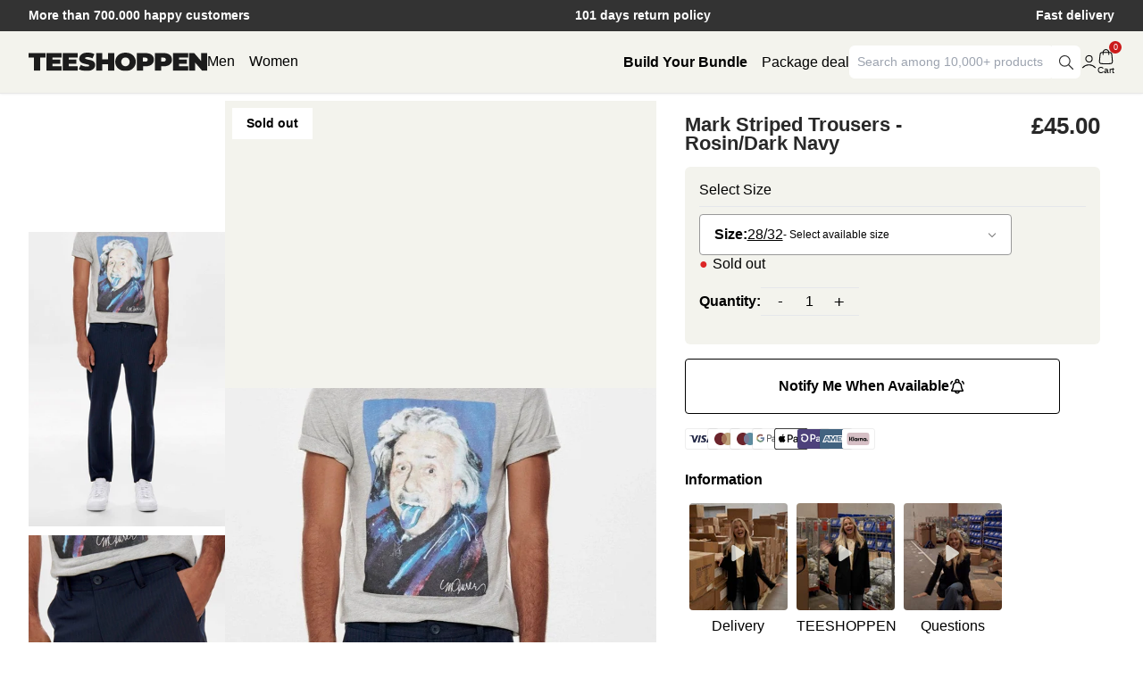

--- FILE ---
content_type: text/css
request_url: https://teeshoppen.co.uk/cdn/shop/t/9/assets/output.css?v=30552658029066216551764847756
body_size: 9975
content:
/** Shopify CDN: Minification failed

Line 6:63888 Unexpected "{"

**/
/*! tailwindcss v3.3.1 | MIT License | https://tailwindcss.com*/*,:after,:before{box-sizing:border-box;border:0 solid #e5e7eb}:after,:before{--tw-content:""}html{line-height:1.5;-webkit-text-size-adjust:100%;-moz-tab-size:4;-o-tab-size:4;tab-size:4;font-family:ui-sans-serif,system-ui,-apple-system,BlinkMacSystemFont,Segoe UI,Roboto,Helvetica Neue,Arial,Noto Sans,sans-serif,Apple Color Emoji,Segoe UI Emoji,Segoe UI Symbol,Noto Color Emoji;font-feature-settings:normal;font-variation-settings:normal}body{margin:0;line-height:inherit}hr{height:0;color:inherit;border-top-width:1px}abbr:where([title]){-webkit-text-decoration:underline dotted;text-decoration:underline dotted}h1,h2,h3,h4,h5,h6{font-size:inherit;font-weight:inherit}a{color:inherit;text-decoration:inherit}b,strong{font-weight:bolder}code,kbd,pre,samp{font-family:ui-monospace,SFMono-Regular,Menlo,Monaco,Consolas,Liberation Mono,Courier New,monospace;font-size:1em}small{font-size:80%}sub,sup{font-size:75%;line-height:0;position:relative;vertical-align:initial}sub{bottom:-.25em}sup{top:-.5em}table{text-indent:0;border-color:inherit;border-collapse:collapse}button,input,optgroup,select,textarea{font-family:inherit;font-size:100%;font-weight:inherit;line-height:inherit;color:inherit;margin:0;padding:0}button,select{text-transform:none}[type=button],[type=reset],[type=submit],button{-webkit-appearance:button;background-color:initial;background-image:none}:-moz-focusring{outline:auto}:-moz-ui-invalid{box-shadow:none}progress{vertical-align:initial}::-webkit-inner-spin-button,::-webkit-outer-spin-button{height:auto}[type=search]{-webkit-appearance:textfield;outline-offset:-2px}::-webkit-search-decoration{-webkit-appearance:none}::-webkit-file-upload-button{-webkit-appearance:button;font:inherit}summary{display:list-item}blockquote,dd,dl,figure,h1,h2,h3,h4,h5,h6,hr,p,pre{margin:0}fieldset{margin:0}fieldset,legend{padding:0}menu,ol,ul{list-style:none;margin:0;padding:0}textarea{resize:vertical}input::-moz-placeholder,textarea::-moz-placeholder{opacity:1;color:#9ca3af}input::placeholder,textarea::placeholder{opacity:1;color:#9ca3af}[role=button],button{cursor:pointer}:disabled{cursor:default}audio,canvas,embed,iframe,img,object,svg,video{display:block;vertical-align:middle}img,video{max-width:100%;height:auto}[hidden]{display:none}*,::backdrop,:after,:before{--tw-border-spacing-x:0;--tw-border-spacing-y:0;--tw-translate-x:0;--tw-translate-y:0;--tw-rotate:0;--tw-skew-x:0;--tw-skew-y:0;--tw-scale-x:1;--tw-scale-y:1;--tw-pan-x: ;--tw-pan-y: ;--tw-pinch-zoom: ;--tw-scroll-snap-strictness:proximity;--tw-ordinal: ;--tw-slashed-zero: ;--tw-numeric-figure: ;--tw-numeric-spacing: ;--tw-numeric-fraction: ;--tw-ring-inset: ;--tw-ring-offset-width:0px;--tw-ring-offset-color:#fff;--tw-ring-color:#3b82f680;--tw-ring-offset-shadow:0 0 #0000;--tw-ring-shadow:0 0 #0000;--tw-shadow:0 0 #0000;--tw-shadow-colored:0 0 #0000;--tw-blur: ;--tw-brightness: ;--tw-contrast: ;--tw-grayscale: ;--tw-hue-rotate: ;--tw-invert: ;--tw-saturate: ;--tw-sepia: ;--tw-drop-shadow: ;--tw-backdrop-blur: ;--tw-backdrop-brightness: ;--tw-backdrop-contrast: ;--tw-backdrop-grayscale: ;--tw-backdrop-hue-rotate: ;--tw-backdrop-invert: ;--tw-backdrop-opacity: ;--tw-backdrop-saturate: ;--tw-backdrop-sepia: }.container{width:100%}@media (min-width:640px){.container{max-width:640px}}@media (min-width:768px){.container{max-width:768px}}@media (min-width:1024px){.container{max-width:1024px}}@media (min-width:1280px){.container{max-width:1280px}}@media (min-width:1536px){.container{max-width:1536px}}html{line-height:1.3rem}.Heading,.ProductItem__Label,h1,h2,h3,h4,h5,h6{font-family:Articulat CF,sans-serif}a,input,label,li,p,select,span,textarea{font-family:Source Sans Pro,sans-serif}.main-header a{font-family:Articulat CF,sans-serif}.Button{position:relative;overflow:hidden;display:block;width:-moz-fit-content;width:fit-content;border-radius:4px;padding:8px 25px;font-weight:700;min-width:-moz-fit-content;min-width:fit-content;height:-moz-fit-content;height:fit-content;align-items:center;gap:.7rem;cursor:pointer;text-align:center;justify-content:center;font-family:var(--heading-font)}.Button_primary{background:var(--primary-black);color:#fff;border:1px solid var(--primary-black)}.Button_primary:hover{background:#667f67;border:1px solid #667f67;color:#fff}.Button_secondary:hover{background:#373737;color:#fff}.flash-blur .pricing{filter:blur(8px);pointer-events:none}.flash-blur .Product-item{filter:blur(1px);pointer-events:none}.flash-blur .color_list,.flash-blur .label_container{display:none}.Button_secondary{background:#0000;color:#000;border:1px solid #000}.grid-cols-4{grid-template-columns:repeat(4,minmax(0,1fr))}.grid-cols-2{grid-template-columns:repeat(2,minmax(0,1fr))}.container{padding:0 2rem;margin:0 auto;max-width:1440px}@media screen and (max-width:768px){.Button{position:relative;overflow:hidden;display:block;width:-moz-fit-content;width:fit-content;border-radius:4px;padding:8px 10px;font-weight:700;min-width:-moz-fit-content;min-width:fit-content;height:-moz-fit-content;height:fit-content;align-items:center;gap:.7rem;cursor:pointer;text-align:center;justify-content:center;font-family:Articulat CF,sans-serif;font-size:.9rem}.splide__arrow--prev{display:none}}.sr-only{position:absolute;width:1px;height:1px;padding:0;margin:-1px;overflow:hidden;clip:rect(0,0,0,0);white-space:nowrap;border-width:0}.pointer-events-none{pointer-events:none}.pointer-events-auto{pointer-events:auto}.visible{visibility:visible}.static{position:static}.fixed{position:fixed}.absolute{position:absolute}.\!relative{position:relative!important}.relative{position:relative}.sticky{position:sticky}.inset-0{inset:0}.\!top-0{top:0!important}.-right-4{right:-1rem}.-top-10{top:-2.5rem}.-top-2{top:-.5rem}.-top-8{top:-2rem}.-top-9{top:-2.25rem}.-top-\[37px\]{top:-37px}.-top-full{top:-100%}.bottom-0{bottom:0}.bottom-1{bottom:.25rem}.bottom-2{bottom:.5rem}.bottom-8{bottom:2rem}.bottom-\[-18px\]{bottom:-18px}.bottom-\[-60px\]{bottom:-60px}.bottom-\[2\%\]{bottom:2%}.left-0{left:0}.left-1{left:.25rem}.left-1\/2{left:50%}.left-2{left:.5rem}.left-8{left:2rem}.left-\[-8px\]{left:-8px}.left-\[5px\]{left:5px}.right-0{right:0}.right-1{right:.25rem}.right-2{right:.5rem}.right-3{right:.75rem}.right-4{right:1rem}.right-5{right:1.25rem}.right-\[-44px\]{right:-44px}.right-\[-8px\]{right:-8px}.right-\[5px\]{right:5px}.top-0{top:0}.top-1{top:.25rem}.top-1\/2{top:50%}.top-1\/3{top:33.333333%}.top-10{top:2.5rem}.top-14{top:3.5rem}.top-2{top:.5rem}.top-20{top:5rem}.top-24{top:6rem}.top-32{top:8rem}.top-4{top:1rem}.top-5{top:1.25rem}.top-6{top:1.5rem}.top-\[-15px\]{top:-15px}.top-\[-1rem\]{top:-1rem}.top-\[-7px\]{top:-7px}.top-\[-8px\]{top:-8px}.top-\[10px\]{top:10px}.top-\[11px\]{top:11px}.top-\[12px\]{top:12px}.top-\[25px\]{top:25px}.top-\[30\%\]{top:30%}.top-\[31\%\]{top:31%}.top-\[50\%\]{top:50%}.top-\[52\%\]{top:52%}.top-\[55px\]{top:55px}.top-\[6px\]{top:6px}.top-\[7px\]{top:7px}.isolate{isolation:isolate}.z-0{z-index:0}.z-10{z-index:10}.z-20{z-index:20}.z-30{z-index:30}.z-40{z-index:40}.z-50{z-index:50}.z-\[-1\]{z-index:-1}.z-\[0\]{z-index:0}.z-\[100\]{z-index:100}.z-\[101\]{z-index:101}.z-\[10\]{z-index:10}.z-\[1\]{z-index:1}.z-\[29\]{z-index:29}.z-\[2\]{z-index:2}.z-\[8\]{z-index:8}.z-\[97\]{z-index:97}.z-\[98\]{z-index:98}.z-\[9998\]{z-index:9998}.z-\[99998\]{z-index:99998}.z-\[99999\]{z-index:99999}.z-\[9999\]{z-index:9999}.z-\[999\]{z-index:999}.z-\[99\]{z-index:99}.z-\[9\]{z-index:9}.-order-1{order:-1}.order-1{order:1}.order-2{order:2}.order-\[-1\]{order:-1}.order-\[2\]{order:2}.col-auto{grid-column:auto}.col-span-1{grid-column:span 1/span 1}.col-span-12{grid-column:span 12/span 12}.col-span-2{grid-column:span 2/span 2}.col-span-3{grid-column:span 3/span 3}.col-span-4{grid-column:span 4/span 4}.col-span-6{grid-column:span 6/span 6}.col-span-7{grid-column:span 7/span 7}.col-span-8{grid-column:span 8/span 8}.col-span-9{grid-column:span 9/span 9}.col-span-full{grid-column:1/-1}.-m-2{margin:-.5rem}.-m-3{margin:-.75rem}.m-2{margin:.5rem}.m-auto{margin:auto}.mx-0{margin-left:0;margin-right:0}.mx-4{margin-left:1rem;margin-right:1rem}.mx-8{margin-left:2rem;margin-right:2rem}.mx-auto{margin-left:auto;margin-right:auto}.my-1{margin-top:.25rem;margin-bottom:.25rem}.my-12{margin-top:3rem;margin-bottom:3rem}.my-20{margin-top:5rem;margin-bottom:5rem}.my-4{margin-top:1rem;margin-bottom:1rem}.my-6{margin-top:1.5rem;margin-bottom:1.5rem}.my-8{margin-top:2rem;margin-bottom:2rem}.-mb-px{margin-bottom:-1px}.-ml-10{margin-left:-2.5rem}.-mr-1{margin-right:-.25rem}.-mt-8{margin-top:-2rem}.-mt-\[0px\]{margin-top:0}.mb-0{margin-bottom:0}.mb-1{margin-bottom:.25rem}.mb-10{margin-bottom:2.5rem}.mb-12{margin-bottom:3rem}.mb-14{margin-bottom:3.5rem}.mb-16{margin-bottom:4rem}.mb-2{margin-bottom:.5rem}.mb-20{margin-bottom:5rem}.mb-3{margin-bottom:.75rem}.mb-4{margin-bottom:1rem}.mb-5{margin-bottom:1.25rem}.mb-6{margin-bottom:1.5rem}.mb-8{margin-bottom:2rem}.ml-1{margin-left:.25rem}.ml-10{margin-left:2.5rem}.ml-2{margin-left:.5rem}.ml-6{margin-left:1.5rem}.ml-8{margin-left:2rem}.ml-\[-3px\]{margin-left:-3px}.ml-\[-5px\]{margin-left:-5px}.mr-0{margin-right:0}.mr-2{margin-right:.5rem}.mr-\[-0\.4px\]{margin-right:-.4px}.mt-0{margin-top:0}.mt-1{margin-top:.25rem}.mt-10{margin-top:2.5rem}.mt-12{margin-top:3rem}.mt-14{margin-top:3.5rem}.mt-16{margin-top:4rem}.mt-2{margin-top:.5rem}.mt-3{margin-top:.75rem}.mt-4{margin-top:1rem}.mt-6{margin-top:1.5rem}.mt-8{margin-top:2rem}.mt-\[-20px\]{margin-top:-20px}.mt-\[0\.8px\]{margin-top:.8px}.mt-\[1px\]{margin-top:1px}.mt-\[8px\]{margin-top:8px}.box-border{box-sizing:border-box}.block{display:block}.inline-block{display:inline-block}.\!flex{display:flex!important}.flex{display:flex}.inline-flex{display:inline-flex}.table{display:table}.flow-root{display:flow-root}.\!grid{display:grid!important}.grid{display:grid}.contents{display:contents}.\!hidden{display:none!important}.hidden{display:none}.aspect-\[2\/3\]{aspect-ratio:2/3}.\!h-\[850px\]{height:850px!important}.h-0{height:0}.h-0\.5{height:.125rem}.h-10{height:2.5rem}.h-2{height:.5rem}.h-20{height:5rem}.h-24{height:6rem}.h-3{height:.75rem}.h-4{height:1rem}.h-5{height:1.25rem}.h-6{height:1.5rem}.h-64{height:16rem}.h-8{height:2rem}.h-\[100vh\]{height:100vh}.h-\[10px\]{height:10px}.h-\[120px\]{height:120px}.h-\[12px\]{height:12px}.h-\[130px\]{height:130px}.h-\[14px\]{height:14px}.h-\[15px\]{height:15px}.h-\[200px\]{height:200px}.h-\[20px\]{height:20px}.h-\[210px\]{height:210px}.h-\[220px\]{height:220px}.h-\[230px\]{height:230px}.h-\[24px\]{height:24px}.h-\[250px\]{height:250px}.h-\[25px\]{height:25px}.h-\[27px\]{height:27px}.h-\[300px\]{height:300px}.h-\[30px\]{height:30px}.h-\[35px\]{height:35px}.h-\[360px\]{height:360px}.h-\[400px\]{height:400px}.h-\[40px\]{height:40px}.h-\[450px\]{height:450px}.h-\[45px\]{height:45px}.h-\[500px\]{height:500px}.h-\[50px\]{height:50px}.h-\[620px\]{height:620px}.h-\[65px\]{height:65px}.h-\[6px\]{height:6px}.h-\[75vh\]{height:75vh}.h-\[80px\]{height:80px}.h-\[85vh\]{height:85vh}.h-\[8px\]{height:8px}.h-\[90px\]{height:90px}.h-\[98vh\]{height:98vh}.h-auto{height:auto}.h-fit{height:-moz-fit-content;height:fit-content}.h-full{height:100%}.h-screen{height:100vh}.max-h-40{max-height:10rem}.max-h-\[100px\]{max-height:100px}.max-h-\[1050px\]{max-height:1050px}.max-h-\[150px\]{max-height:150px}.max-h-\[300px\]{max-height:300px}.max-h-\[30vh\]{max-height:30vh}.max-h-\[500px\]{max-height:500px}.max-h-\[600px\]{max-height:600px}.max-h-\[60vh\]{max-height:60vh}.max-h-\[65vh\]{max-height:65vh}.max-h-\[70vh\]{max-height:70vh}.max-h-\[90px\]{max-height:90px}.max-h-fit{max-height:-moz-fit-content;max-height:fit-content}.min-h-\[1000px\]{min-height:1000px}.min-h-\[200px\]{min-height:200px}.min-h-\[250px\]{min-height:250px}.min-h-\[300px\]{min-height:300px}.min-h-\[350px\]{min-height:350px}.min-h-\[400px\]{min-height:400px}.min-h-\[500px\]{min-height:500px}.min-h-\[530px\]{min-height:530px}.min-h-\[55vh\]{min-height:55vh}.min-h-\[600px\]{min-height:600px}.min-h-\[60px\]{min-height:60px}.min-h-\[60vh\]{min-height:60vh}.min-h-\[70vh\]{min-height:70vh}.min-h-\[800px\]{min-height:800px}.min-h-\[80px\]{min-height:80px}.min-h-\[80vh\]{min-height:80vh}.min-h-full{min-height:100%}.min-h-screen{min-height:100vh}.w-16{width:4rem}.w-2{width:.5rem}.w-24{width:6rem}.w-3{width:.75rem}.w-4{width:1rem}.w-5{width:1.25rem}.w-6{width:1.5rem}.w-8{width:2rem}.w-\[100px\]{width:100px}.w-\[10px\]{width:10px}.w-\[115px\]{width:115px}.w-\[120px\]{width:120px}.w-\[14px\]{width:14px}.w-\[150px\]{width:150px}.w-\[155px\]{width:155px}.w-\[15px\]{width:15px}.w-\[160px\]{width:160px}.w-\[165px\]{width:165px}.w-\[18px\]{width:18px}.w-\[1px\]{width:1px}.w-\[200px\]{width:200px}.w-\[20px\]{width:20px}.w-\[25px\]{width:25px}.w-\[27px\]{width:27px}.w-\[300px\]{width:300px}.w-\[30\]{width:30}.w-\[35px\]{width:35px}.w-\[38px\]{width:38px}.w-\[40px\]{width:40px}.w-\[45px\]{width:45px}.w-\[500px\]{width:500px}.w-\[50px\]{width:50px}.w-\[55px\]{width:55px}.w-\[60\%\]{width:60%}.w-\[60px\]{width:60px}.w-\[65px\]{width:65px}.w-\[6px\]{width:6px}.w-\[80px\]{width:80px}.w-\[85px\]{width:85px}.w-\[90\%\]{width:90%}.w-\[90px\]{width:90px}.w-\[95\%\]{width:95%}.w-\[98vw\]{width:98vw}.w-fit{width:-moz-fit-content;width:fit-content}.w-full{width:100%}.w-screen{width:100vw}.min-w-\[100px\]{min-width:100px}.min-w-\[110px\]{min-width:110px}.min-w-\[120px\]{min-width:120px}.min-w-\[130px\]{min-width:130px}.min-w-\[180px\]{min-width:180px}.min-w-\[220px\]{min-width:220px}.min-w-\[25vw\]{min-width:25vw}.min-w-\[260px\]{min-width:260px}.min-w-\[320px\]{min-width:320px}.min-w-\[350px\]{min-width:350px}.min-w-\[40px\]{min-width:40px}.min-w-\[45px\]{min-width:45px}.min-w-\[55px\]{min-width:55px}.min-w-\[70px\]{min-width:70px}.min-w-\[80\%\]{min-width:80%}.min-w-full{min-width:100%}.min-w-max{min-width:-moz-max-content;min-width:max-content}.max-w-2xl{max-width:42rem}.max-w-3xl{max-width:48rem}.max-w-4xl{max-width:56rem}.max-w-5xl{max-width:64rem}.max-w-6xl{max-width:72rem}.max-w-\[100\%\]{max-width:100%}.max-w-\[1000px\]{max-width:1000px}.max-w-\[100px\]{max-width:100px}.max-w-\[120px\]{max-width:120px}.max-w-\[1280px\]{max-width:1280px}.max-w-\[140px\]{max-width:140px}.max-w-\[1440px\]{max-width:1440px}.max-w-\[150px\]{max-width:150px}.max-w-\[180px\]{max-width:180px}.max-w-\[20\%\]{max-width:20%}.max-w-\[200px\]{max-width:200px}.max-w-\[250px\]{max-width:250px}.max-w-\[300px\]{max-width:300px}.max-w-\[310px\]{max-width:310px}.max-w-\[33\%\]{max-width:33%}.max-w-\[345px\]{max-width:345px}.max-w-\[350px\]{max-width:350px}.max-w-\[380px\]{max-width:380px}.max-w-\[400px\]{max-width:400px}.max-w-\[45\%\]{max-width:45%}.max-w-\[450px\]{max-width:450px}.max-w-\[500px\]{max-width:500px}.max-w-\[550px\]{max-width:550px}.max-w-\[600px\]{max-width:600px}.max-w-\[60px\]{max-width:60px}.max-w-\[650px\]{max-width:650px}.max-w-\[70\%\]{max-width:70%}.max-w-\[750px\]{max-width:750px}.max-w-\[800px\]{max-width:800px}.max-w-\[850px\]{max-width:850px}.max-w-\[86px\]{max-width:86px}.max-w-\[90\%\]{max-width:90%}.max-w-\[90px\]{max-width:90px}.max-w-\[90vw\]{max-width:90vw}.max-w-\[92vw\]{max-width:92vw}.max-w-\[95\%\]{max-width:95%}.max-w-\[95vw\]{max-width:95vw}.max-w-fit{max-width:-moz-fit-content;max-width:fit-content}.max-w-full{max-width:100%}.max-w-md{max-width:28rem}.max-w-screen-pageMaxWidth{max-width:1536px}.max-w-sm{max-width:24rem}.max-w-xl{max-width:36rem}.max-w-xs{max-width:20rem}.flex-1{flex:1 1 0%}.flex-shrink-0{flex-shrink:0}.table-auto{table-layout:auto}.table-fixed{table-layout:fixed}.origin-bottom{transform-origin:bottom}.origin-center{transform-origin:center}.origin-left{transform-origin:left}.-translate-x-1\/2{--tw-translate-x:-50%;transform:translate(var(--tw-translate-x),var(--tw-translate-y)) rotate(var(--tw-rotate)) skewX(var(--tw-skew-x)) skewY(var(--tw-skew-y)) scaleX(var(--tw-scale-x)) scaleY(var(--tw-scale-y))}.-translate-y-1\/2,.-translate-y-\[50\%\]{--tw-translate-y:-50%}.-translate-y-1\/2,.-translate-y-\[50\%\],.translate-x-full{transform:translate(var(--tw-translate-x),var(--tw-translate-y)) rotate(var(--tw-rotate)) skewX(var(--tw-skew-x)) skewY(var(--tw-skew-y)) scaleX(var(--tw-scale-x)) scaleY(var(--tw-scale-y))}.translate-x-full{--tw-translate-x:100%}.translate-y-0{--tw-translate-y:0px}.translate-y-0,.translate-y-\[-50\%\]{transform:translate(var(--tw-translate-x),var(--tw-translate-y)) rotate(var(--tw-rotate)) skewX(var(--tw-skew-x)) skewY(var(--tw-skew-y)) scaleX(var(--tw-scale-x)) scaleY(var(--tw-scale-y))}.translate-y-\[-50\%\]{--tw-translate-y:-50%}.translate-y-\[-50vh\]{--tw-translate-y:-50vh}.rotate-180,.translate-y-\[-50vh\]{transform:translate(var(--tw-translate-x),var(--tw-translate-y)) rotate(var(--tw-rotate)) skewX(var(--tw-skew-x)) skewY(var(--tw-skew-y)) scaleX(var(--tw-scale-x)) scaleY(var(--tw-scale-y))}.rotate-180{--tw-rotate:180deg}.rotate-45{--tw-rotate:45deg}.rotate-45,.transform{transform:translate(var(--tw-translate-x),var(--tw-translate-y)) rotate(var(--tw-rotate)) skewX(var(--tw-skew-x)) skewY(var(--tw-skew-y)) scaleX(var(--tw-scale-x)) scaleY(var(--tw-scale-y))}.cursor-default{cursor:default}.cursor-pointer{cursor:pointer}.select-none{-webkit-user-select:none;-moz-user-select:none;user-select:none}.resize{resize:both}.list-disc{list-style-type:disc}.list-none{list-style-type:none}.appearance-none{-webkit-appearance:none;-moz-appearance:none;appearance:none}.grid-cols-1{grid-template-columns:repeat(1,minmax(0,1fr))}.grid-cols-12{grid-template-columns:repeat(12,minmax(0,1fr))}.grid-cols-2{grid-template-columns:repeat(2,minmax(0,1fr))}.grid-cols-4{grid-template-columns:repeat(4,minmax(0,1fr))}.grid-cols-6{grid-template-columns:repeat(6,minmax(0,1fr))}.grid-cols-8{grid-template-columns:repeat(8,minmax(0,1fr))}.grid-cols-9{grid-template-columns:repeat(9,minmax(0,1fr))}.grid-cols-\[1fr\]{grid-template-columns:1fr}.grid-rows-1{grid-template-rows:repeat(1,minmax(0,1fr))}.flex-row{flex-direction:row}.flex-col{flex-direction:column}.flex-wrap{flex-wrap:wrap}.\!flex-nowrap{flex-wrap:nowrap!important}.flex-nowrap{flex-wrap:nowrap}.content-center{align-content:center}.items-start{align-items:flex-start}.\!items-end{align-items:flex-end!important}.items-end{align-items:flex-end}.items-center{align-items:center}.items-stretch{align-items:stretch}.justify-normal{justify-content:normal}.justify-start{justify-content:flex-start}.justify-end{justify-content:flex-end}.justify-center{justify-content:center}.justify-between{justify-content:space-between}.justify-around{justify-content:space-around}.justify-evenly{justify-content:space-evenly}.justify-items-stretch{justify-items:stretch}.gap-0{gap:0}.gap-1{gap:.25rem}.gap-12{gap:3rem}.gap-2{gap:.5rem}.gap-3{gap:.75rem}.gap-4{gap:1rem}.gap-6{gap:1.5rem}.gap-8{gap:2rem}.gap-\[2px\]{gap:2px}.gap-x-0{-moz-column-gap:0;column-gap:0}.gap-x-1{-moz-column-gap:.25rem;column-gap:.25rem}.gap-x-10{-moz-column-gap:2.5rem;column-gap:2.5rem}.gap-x-12{-moz-column-gap:3rem;column-gap:3rem}.gap-x-2{-moz-column-gap:.5rem;column-gap:.5rem}.gap-x-20{-moz-column-gap:5rem;column-gap:5rem}.gap-x-3{-moz-column-gap:.75rem;column-gap:.75rem}.gap-x-4{-moz-column-gap:1rem;column-gap:1rem}.gap-x-5{-moz-column-gap:1.25rem;column-gap:1.25rem}.gap-x-6{-moz-column-gap:1.5rem;column-gap:1.5rem}.gap-x-8{-moz-column-gap:2rem;column-gap:2rem}.gap-x-\[1px\]{-moz-column-gap:1px;column-gap:1px}.gap-x-\[2px\]{-moz-column-gap:2px;column-gap:2px}.gap-y-1{row-gap:.25rem}.gap-y-10{row-gap:2.5rem}.gap-y-2{row-gap:.5rem}.gap-y-3{row-gap:.75rem}.gap-y-4{row-gap:1rem}.gap-y-5{row-gap:1.25rem}.gap-y-6{row-gap:1.5rem}.gap-y-8{row-gap:2rem}.gap-y-\[3px\]{row-gap:3px}.space-x-4>:not([hidden])~:not([hidden]){--tw-space-x-reverse:0;margin-right:calc(1rem*var(--tw-space-x-reverse));margin-left:calc(1rem*(1 - var(--tw-space-x-reverse)))}.space-x-\[5px\]>:not([hidden])~:not([hidden]){--tw-space-x-reverse:0;margin-right:calc(5px*var(--tw-space-x-reverse));margin-left:calc(5px*(1 - var(--tw-space-x-reverse)))}.space-y-12>:not([hidden])~:not([hidden]){--tw-space-y-reverse:0;margin-top:calc(3rem*(1 - var(--tw-space-y-reverse)));margin-bottom:calc(3rem*var(--tw-space-y-reverse))}.space-y-2>:not([hidden])~:not([hidden]){--tw-space-y-reverse:0;margin-top:calc(.5rem*(1 - var(--tw-space-y-reverse)));margin-bottom:calc(.5rem*var(--tw-space-y-reverse))}.space-y-3>:not([hidden])~:not([hidden]){--tw-space-y-reverse:0;margin-top:calc(.75rem*(1 - var(--tw-space-y-reverse)));margin-bottom:calc(.75rem*var(--tw-space-y-reverse))}.space-y-4>:not([hidden])~:not([hidden]){--tw-space-y-reverse:0;margin-top:calc(1rem*(1 - var(--tw-space-y-reverse)));margin-bottom:calc(1rem*var(--tw-space-y-reverse))}.space-y-6>:not([hidden])~:not([hidden]){--tw-space-y-reverse:0;margin-top:calc(1.5rem*(1 - var(--tw-space-y-reverse)));margin-bottom:calc(1.5rem*var(--tw-space-y-reverse))}.self-start{align-self:flex-start}.self-end{align-self:flex-end}.self-center{align-self:center}.overflow-auto{overflow:auto}.overflow-hidden{overflow:hidden}.overflow-x-auto{overflow-x:auto}.overflow-y-auto{overflow-y:auto}.overflow-x-hidden{overflow-x:hidden}.overflow-x-scroll{overflow-x:scroll}.overflow-y-scroll{overflow-y:scroll}.truncate{overflow:hidden;text-overflow:ellipsis}.truncate,.whitespace-nowrap{white-space:nowrap}.break-words{overflow-wrap:break-word}.\!rounded-none{border-radius:0!important}.rounded{border-radius:.25rem}.rounded-\[0px\]{border-radius:0}.rounded-\[3px\]{border-radius:3px}.rounded-full{border-radius:9999px}.rounded-lg{border-radius:.5rem}.rounded-md{border-radius:.375rem}.rounded-none{border-radius:0}.rounded-sm{border-radius:.125rem}.rounded-xl{border-radius:.75rem}.rounded-b-lg{border-bottom-right-radius:.5rem;border-bottom-left-radius:.5rem}.rounded-b-md{border-bottom-right-radius:.375rem;border-bottom-left-radius:.375rem}.rounded-b-sm{border-bottom-right-radius:.125rem;border-bottom-left-radius:.125rem}.rounded-l{border-top-left-radius:.25rem;border-bottom-left-radius:.25rem}.rounded-r-md{border-top-right-radius:.375rem;border-bottom-right-radius:.375rem}.rounded-t-lg{border-top-left-radius:.5rem;border-top-right-radius:.5rem}.rounded-t-md{border-top-left-radius:.375rem;border-top-right-radius:.375rem}.rounded-bl-md{border-bottom-left-radius:.375rem}.border{border-width:1px}.border-2{border-width:2px}.border-\[0\.1px\]{border-width:.1px}.border-x{border-left-width:1px;border-right-width:1px}.border-y{border-top-width:1px}.border-b,.border-y{border-bottom-width:1px}.border-b-0{border-bottom-width:0}.border-l{border-left-width:1px}.border-l-0{border-left-width:0}.border-r{border-right-width:1px}.border-r-0{border-right-width:0}.border-t{border-top-width:1px}.border-none{border-style:none}.border-black{--tw-border-opacity:1;border-color:rgb(0 0 0/var(--tw-border-opacity))}.border-border{--tw-border-opacity:1;border-color:rgb(231 231 231/var(--tw-border-opacity))}.border-gray-200{--tw-border-opacity:1;border-color:rgb(229 231 235/var(--tw-border-opacity))}.border-gray-300{--tw-border-opacity:1;border-color:rgb(209 213 219/var(--tw-border-opacity))}.border-primary-black{--tw-border-opacity:1;border-color:rgb(40 40 40/var(--tw-border-opacity))}.border-primary-black-200{--tw-border-opacity:1;border-color:rgb(51 51 51/var(--tw-border-opacity))}.border-primary-black-300{--tw-border-opacity:1;border-color:rgb(68 68 68/var(--tw-border-opacity))}.border-primary-black-500{--tw-border-opacity:1;border-color:rgb(153 153 153/var(--tw-border-opacity))}.border-primary-green{--tw-border-opacity:1;border-color:rgb(102 127 103/var(--tw-border-opacity))}.border-transparent{border-color:#0000}.border-white{--tw-border-opacity:1;border-color:rgb(255 255 255/var(--tw-border-opacity))}.border-y-border{--tw-border-opacity:1;border-top-color:rgb(231 231 231/var(--tw-border-opacity));border-bottom-color:rgb(231 231 231/var(--tw-border-opacity))}.border-b-\[0\.2\]{border-bottom-color:.2}.border-b-border{--tw-border-opacity:1;border-bottom-color:rgb(231 231 231/var(--tw-border-opacity))}.\!bg-primary-bg{--tw-bg-opacity:1!important;background-color:rgb(243 243 237/var(--tw-bg-opacity))!important}.bg-\[\#00000096\]{background-color:#00000096}.bg-black{--tw-bg-opacity:1;background-color:rgb(0 0 0/var(--tw-bg-opacity))}.bg-black\/60{background-color:#0009}.bg-border{--tw-bg-opacity:1;background-color:rgb(231 231 231/var(--tw-bg-opacity))}.bg-gray-100{--tw-bg-opacity:1;background-color:rgb(243 244 246/var(--tw-bg-opacity))}.bg-gray-200{--tw-bg-opacity:1;background-color:rgb(229 231 235/var(--tw-bg-opacity))}.bg-gray-50{--tw-bg-opacity:1;background-color:rgb(249 250 251/var(--tw-bg-opacity))}.bg-green-300{--tw-bg-opacity:1;background-color:rgb(134 239 172/var(--tw-bg-opacity))}.bg-green-500{--tw-bg-opacity:1;background-color:rgb(34 197 94/var(--tw-bg-opacity))}.bg-green-600{--tw-bg-opacity:1;background-color:rgb(22 163 74/var(--tw-bg-opacity))}.bg-overlay{--tw-bg-opacity:1;background-color:rgb(0 0 0/var(--tw-bg-opacity))}.bg-primary-bg{--tw-bg-opacity:1;background-color:rgb(243 243 237/var(--tw-bg-opacity))}.bg-primary-bg--300{--tw-bg-opacity:1;background-color:rgb(251 251 249/var(--tw-bg-opacity))}.bg-primary-bg--400{--tw-bg-opacity:1;background-color:rgb(247 247 243/var(--tw-bg-opacity))}.bg-primary-bg--600{--tw-bg-opacity:1;background-color:rgb(227 227 213/var(--tw-bg-opacity))}.bg-primary-black{--tw-bg-opacity:1;background-color:rgb(40 40 40/var(--tw-bg-opacity))}.bg-primary-black-200{--tw-bg-opacity:1;background-color:rgb(51 51 51/var(--tw-bg-opacity))}.bg-primary-brown{--tw-bg-opacity:1;background-color:rgb(148 129 105/var(--tw-bg-opacity))}.bg-primary-green{--tw-bg-opacity:1;background-color:rgb(102 127 103/var(--tw-bg-opacity))}.bg-red-500{--tw-bg-opacity:1;background-color:rgb(203 26 26/var(--tw-bg-opacity))}.bg-rose-600{--tw-bg-opacity:1;background-color:rgb(225 29 72/var(--tw-bg-opacity))}.bg-transparent{background-color:initial}.bg-white{--tw-bg-opacity:1;background-color:rgb(255 255 255/var(--tw-bg-opacity))}.bg-yellow-500{--tw-bg-opacity:1;background-color:rgb(234 179 8/var(--tw-bg-opacity))}.bg-opacity-25{--tw-bg-opacity:0.25}.bg-opacity-50{--tw-bg-opacity:0.5}.bg-opacity-80{--tw-bg-opacity:0.8}.\!bg-cover{background-size:cover!important}.bg-cover{background-size:cover}.\!bg-top{background-position:top!important}.bg-bottom{background-position:bottom}.bg-center{background-position:50%}.bg-left{background-position:0}.bg-left-bottom{background-position:0 100%}.bg-left-top{background-position:0 0}.bg-right{background-position:100%}.bg-right-bottom{background-position:100% 100%}.bg-right-top{background-position:100% 0}.bg-top{background-position:top}.\!bg-no-repeat{background-repeat:no-repeat!important}.bg-no-repeat{background-repeat:no-repeat}.object-cover{-o-object-fit:cover;object-fit:cover}.object-center{-o-object-position:center;object-position:center}.p-12{padding:3rem}.p-2{padding:.5rem}.p-3{padding:.75rem}.p-4{padding:1rem}.p-6{padding:1.5rem}.p-8{padding:2rem}.\!px-0{padding-left:0!important;padding-right:0!important}.px-0{padding-left:0;padding-right:0}.px-1{padding-left:.25rem;padding-right:.25rem}.px-10{padding-left:2.5rem;padding-right:2.5rem}.px-12{padding-left:3rem;padding-right:3rem}.px-2{padding-left:.5rem;padding-right:.5rem}.px-20{padding-left:5rem;padding-right:5rem}.px-3{padding-left:.75rem;padding-right:.75rem}.px-4{padding-left:1rem;padding-right:1rem}.px-5{padding-left:1.25rem;padding-right:1.25rem}.px-6{padding-left:1.5rem;padding-right:1.5rem}.px-8{padding-left:2rem;padding-right:2rem}.px-\[15px\]{padding-left:15px;padding-right:15px}.px-\[2px\]{padding-left:2px;padding-right:2px}.py-0{padding-top:0;padding-bottom:0}.py-0\.5{padding-top:.125rem;padding-bottom:.125rem}.py-1{padding-top:.25rem;padding-bottom:.25rem}.py-10{padding-top:2.5rem;padding-bottom:2.5rem}.py-12{padding-top:3rem;padding-bottom:3rem}.py-14{padding-top:3.5rem;padding-bottom:3.5rem}.py-16{padding-top:4rem;padding-bottom:4rem}.py-2{padding-top:.5rem;padding-bottom:.5rem}.py-2\.5{padding-top:.625rem;padding-bottom:.625rem}.py-20{padding-top:5rem;padding-bottom:5rem}.py-28{padding-top:7rem;padding-bottom:7rem}.py-3{padding-top:.75rem;padding-bottom:.75rem}.py-4{padding-top:1rem;padding-bottom:1rem}.py-5{padding-top:1.25rem;padding-bottom:1.25rem}.py-6{padding-top:1.5rem;padding-bottom:1.5rem}.py-8{padding-top:2rem;padding-bottom:2rem}.py-\[1px\]{padding-top:1px;padding-bottom:1px}.py-\[4px\]{padding-top:4px;padding-bottom:4px}.py-\[5px\]{padding-top:5px;padding-bottom:5px}.py-\[7px\]{padding-top:7px;padding-bottom:7px}.\!pt-0{padding-top:0!important}.pb-0{padding-bottom:0}.pb-1{padding-bottom:.25rem}.pb-10{padding-bottom:2.5rem}.pb-12{padding-bottom:3rem}.pb-14{padding-bottom:3.5rem}.pb-16{padding-bottom:4rem}.pb-2{padding-bottom:.5rem}.pb-20{padding-bottom:5rem}.pb-24{padding-bottom:6rem}.pb-3{padding-bottom:.75rem}.pb-36{padding-bottom:9rem}.pb-4{padding-bottom:1rem}.pb-5{padding-bottom:1.25rem}.pb-6{padding-bottom:1.5rem}.pb-8{padding-bottom:2rem}.pl-0{padding-left:0}.pl-1{padding-left:.25rem}.pl-2{padding-left:.5rem}.pl-4{padding-left:1rem}.pl-6{padding-left:1.5rem}.pl-8{padding-left:2rem}.pr-0{padding-right:0}.pr-1{padding-right:.25rem}.pr-2{padding-right:.5rem}.pr-3{padding-right:.75rem}.pr-4{padding-right:1rem}.pr-5{padding-right:1.25rem}.pr-6{padding-right:1.5rem}.pt-0{padding-top:0}.pt-1{padding-top:.25rem}.pt-10{padding-top:2.5rem}.pt-12{padding-top:3rem}.pt-14{padding-top:3.5rem}.pt-2{padding-top:.5rem}.pt-20{padding-top:5rem}.pt-24{padding-top:6rem}.pt-3{padding-top:.75rem}.pt-4{padding-top:1rem}.pt-5{padding-top:1.25rem}.pt-6{padding-top:1.5rem}.pt-8{padding-top:2rem}.pt-\[6px\]{padding-top:6px}.pt-\[75px\]{padding-top:75px}.pt-\[var\(--aspect-ratio\)\]{padding-top:var(--aspect-ratio)}.text-left{text-align:left}.text-center{text-align:center}.text-right{text-align:right}.align-top{vertical-align:top}.font-body{font-family:Source Sans Pro,sans-serif}.font-heading{font-family:articulat-cf,sans-serif,700 normal}.\!text-sm{font-size:.75rem!important;line-height:.85rem!important}.text-2xl{font-size:1.25rem;line-height:1.25rem}.text-3xl{font-size:1.375rem;line-height:1.35rem}.text-4xl{font-size:1.625rem;line-height:1.6rem}.text-4xl\/7{font-size:1.625rem;line-height:1.75rem}.text-5xl{font-size:2rem;line-height:2rem}.text-6xl{font-size:2.25rem;line-height:2.25rem}.text-8xl{font-size:2.875rem;line-height:2.875rem}.text-9xl{font-size:3.5rem;line-height:3.3rem}.text-\[13px\]{font-size:13px}.text-\[15px\]{font-size:15px}.text-\[8px\]{font-size:8px}.text-\[9px\]{font-size:9px}.text-base{font-size:.875rem;line-height:1.2rem}.text-lg{font-size:1rem;line-height:1rem}.text-lg\/7{font-size:1rem;line-height:1.75rem}.text-sm{font-size:.75rem;line-height:.85rem}.text-sm\/5{font-size:.75rem;line-height:1.25rem}.text-xl{font-size:1.125rem;line-height:1.25rem}.text-xs{font-size:.625rem;line-height:.75rem}.text-xs\/\[0\.87rem\]{font-size:.625rem;line-height:.87rem}.font-\[800\]{font-weight:800}.font-bold{font-weight:700}.font-light{font-weight:300}.font-medium{font-weight:500}.font-normal{font-weight:400}.font-semibold{font-weight:600}.uppercase{text-transform:uppercase}.leading-6{line-height:1.5rem}.leading-tight{line-height:1.25}.tracking-tight{letter-spacing:-.025em}.tracking-wide{letter-spacing:.025em}.\!text-primary-black{--tw-text-opacity:1!important;color:rgb(40 40 40/var(--tw-text-opacity))!important}.\!text-red-500{--tw-text-opacity:1!important;color:rgb(203 26 26/var(--tw-text-opacity))!important}.text-black{--tw-text-opacity:1;color:rgb(0 0 0/var(--tw-text-opacity))}.text-gray-500{--tw-text-opacity:1;color:rgb(107 114 128/var(--tw-text-opacity))}.text-gray-600{--tw-text-opacity:1;color:rgb(75 85 99/var(--tw-text-opacity))}.text-gray-800{--tw-text-opacity:1;color:rgb(31 41 55/var(--tw-text-opacity))}.text-gray-900{--tw-text-opacity:1;color:rgb(17 24 39/var(--tw-text-opacity))}.text-green-500{--tw-text-opacity:1;color:rgb(34 197 94/var(--tw-text-opacity))}.text-green-600{--tw-text-opacity:1;color:rgb(22 163 74/var(--tw-text-opacity))}.text-primary-black{--tw-text-opacity:1;color:rgb(40 40 40/var(--tw-text-opacity))}.text-primary-black-300{--tw-text-opacity:1;color:rgb(68 68 68/var(--tw-text-opacity))}.text-red-500{--tw-text-opacity:1;color:rgb(203 26 26/var(--tw-text-opacity))}.text-red-600{--tw-text-opacity:1;color:rgb(220 38 38/var(--tw-text-opacity))}.text-white{--tw-text-opacity:1;color:rgb(255 255 255/var(--tw-text-opacity))}.underline{text-decoration-line:underline}.line-through{text-decoration-line:line-through}.placeholder-primary-black::-moz-placeholder{--tw-placeholder-opacity:1;color:rgb(40 40 40/var(--tw-placeholder-opacity))}.placeholder-primary-black::placeholder{--tw-placeholder-opacity:1;color:rgb(40 40 40/var(--tw-placeholder-opacity))}.opacity-0{opacity:0}.opacity-100{opacity:1}.opacity-60{opacity:.6}.opacity-80{opacity:.8}.opacity-\[0\.7\]{opacity:.7}.opacity-\[0\.8\]{opacity:.8}.shadow{--tw-shadow:0 1px 3px 0 #0000001a,0 1px 2px -1px #0000001a;--tw-shadow-colored:0 1px 3px 0 var(--tw-shadow-color),0 1px 2px -1px var(--tw-shadow-color)}.shadow,.shadow-2xl{box-shadow:var(--tw-ring-offset-shadow,0 0 #0000),var(--tw-ring-shadow,0 0 #0000),var(--tw-shadow)}.shadow-2xl{--tw-shadow:0 25px 50px -12px #00000040;--tw-shadow-colored:0 25px 50px -12px var(--tw-shadow-color)}.shadow-\[0_0px_50px_-14px_\#00000017\]{--tw-shadow:0 0px 50px -14px #00000017;--tw-shadow-colored:0 0px 50px -14px var(--tw-shadow-color)}.shadow-\[0_0px_50px_-14px_\#00000017\],.shadow-\[0_0px_50px_-14px_\#000\]{box-shadow:var(--tw-ring-offset-shadow,0 0 #0000),var(--tw-ring-shadow,0 0 #0000),var(--tw-shadow)}.shadow-\[0_0px_50px_-14px_\#000\]{--tw-shadow:0 0px 50px -14px #000;--tw-shadow-colored:0 0px 50px -14px var(--tw-shadow-color)}.shadow-lg{--tw-shadow:0 10px 15px -3px #0000001a,0 4px 6px -4px #0000001a;--tw-shadow-colored:0 10px 15px -3px var(--tw-shadow-color),0 4px 6px -4px var(--tw-shadow-color)}.shadow-lg,.shadow-md{box-shadow:var(--tw-ring-offset-shadow,0 0 #0000),var(--tw-ring-shadow,0 0 #0000),var(--tw-shadow)}.shadow-md{--tw-shadow:0 4px 6px -1px #0000001a,0 2px 4px -2px #0000001a;--tw-shadow-colored:0 4px 6px -1px var(--tw-shadow-color),0 2px 4px -2px var(--tw-shadow-color)}.shadow-menu{--tw-shadow:0 -40px 110px 0px #0000008f;--tw-shadow-colored:0 -40px 110px 0px var(--tw-shadow-color)}.shadow-menu,.shadow-sm{box-shadow:var(--tw-ring-offset-shadow,0 0 #0000),var(--tw-ring-shadow,0 0 #0000),var(--tw-shadow)}.shadow-sm{--tw-shadow:0 1px 2px 0 #0000000d;--tw-shadow-colored:0 1px 2px 0 var(--tw-shadow-color)}.outline-none{outline:2px solid #0000;outline-offset:2px}.outline{outline-style:solid}.blur{--tw-blur:blur(8px)}.blur,.drop-shadow{filter:var(--tw-blur) var(--tw-brightness) var(--tw-contrast) var(--tw-grayscale) var(--tw-hue-rotate) var(--tw-invert) var(--tw-saturate) var(--tw-sepia) var(--tw-drop-shadow)}.drop-shadow{--tw-drop-shadow:drop-shadow(0 1px 2px #0000001a) drop-shadow(0 1px 1px #0000000f)}.drop-shadow-sm{--tw-drop-shadow:drop-shadow(0 1px 1px #0000000d)}.drop-shadow-sm,.grayscale-\[0\.7\]{filter:var(--tw-blur) var(--tw-brightness) var(--tw-contrast) var(--tw-grayscale) var(--tw-hue-rotate) var(--tw-invert) var(--tw-saturate) var(--tw-sepia) var(--tw-drop-shadow)}.grayscale-\[0\.7\]{--tw-grayscale:grayscale(0.7)}.filter{filter:var(--tw-blur) var(--tw-brightness) var(--tw-contrast) var(--tw-grayscale) var(--tw-hue-rotate) var(--tw-invert) var(--tw-saturate) var(--tw-sepia) var(--tw-drop-shadow)}.transition{transition-property:color,background-color,border-color,text-decoration-color,fill,stroke,opacity,box-shadow,transform,filter,-webkit-backdrop-filter;transition-property:color,background-color,border-color,text-decoration-color,fill,stroke,opacity,box-shadow,transform,filter,backdrop-filter;transition-property:color,background-color,border-color,text-decoration-color,fill,stroke,opacity,box-shadow,transform,filter,backdrop-filter,-webkit-backdrop-filter;transition-timing-function:cubic-bezier(.4,0,.2,1);transition-duration:.15s}.transition-all{transition-property:all;transition-timing-function:cubic-bezier(.4,0,.2,1);transition-duration:.15s}.transition-opacity{transition-property:opacity;transition-timing-function:cubic-bezier(.4,0,.2,1);transition-duration:.15s}.transition-transform{transition-property:transform;transition-timing-function:cubic-bezier(.4,0,.2,1);transition-duration:.15s}.duration-100{transition-duration:.1s}.duration-1000{transition-duration:1s}.duration-200{transition-duration:.2s}.duration-300{transition-duration:.3s}.duration-500{transition-duration:.5s}.duration-75{transition-duration:75ms}.ease-in{transition-timing-function:cubic-bezier(.4,0,1,1)}.ease-in-out{transition-timing-function:cubic-bezier(.4,0,.2,1)}@media (min-width:640px){.sm\:container{width:100%}@media (min-width:640px){.sm\:container{max-width:640px}}@media (min-width:768px){.sm\:container{max-width:768px}}@media (min-width:1024px){.sm\:container{max-width:1024px}}@media (min-width:1280px){.sm\:container{max-width:1280px}}@media (min-width:1536px){.sm\:container{max-width:1536px}}.sm\:grid-cols-3{grid-template-columns:repeat(3,minmax(0,1fr))}.sm\:grid-cols-2{grid-template-columns:repeat(2,minmax(0,1fr))}.sm\:container{padding:0 2rem;margin:0 auto;max-width:1440px}}@media (min-width:768px){.md\:container{width:100%}@media (min-width:640px){.md\:container{max-width:640px}}@media (min-width:768px){.md\:container{max-width:768px}}@media (min-width:1024px){.md\:container{max-width:1024px}}@media (min-width:1280px){.md\:container{max-width:1280px}}@media (min-width:1536px){.md\:container{max-width:1536px}}.md\:grid-cols-4{grid-template-columns:repeat(4,minmax(0,1fr))}.md\:grid-cols-3{grid-template-columns:repeat(3,minmax(0,1fr))}.md\:grid-cols-2{grid-template-columns:repeat(2,minmax(0,1fr))}.md\:container{padding:0 2rem;margin:0 auto;max-width:1440px}}@media (min-width:1024px){.lg\:container{width:100%}@media (min-width:640px){.lg\:container{max-width:640px}}@media (min-width:768px){.lg\:container{max-width:768px}}@media (min-width:1024px){.lg\:container{max-width:1024px}}@media (min-width:1280px){.lg\:container{max-width:1280px}}@media (min-width:1536px){.lg\:container{max-width:1536px}}.lg\:Button_primary{background:var(--primary-black);color:#fff;border:1px solid var(--primary-black)}.lg\:Button_primary:hover{background:#667f67;border:1px solid #667f67;color:#fff}.lg\:grid-cols-4{grid-template-columns:repeat(4,minmax(0,1fr))}.lg\:container{padding:0 2rem;margin:0 auto;max-width:1440px}}@media (min-width:1280px){.xlg\:grid-cols-4{grid-template-columns:repeat(4,minmax(0,1fr))}}.selection\:bg-none ::-moz-selection{background-image:none}.selection\:bg-none ::selection{background-image:none}.selection\:bg-none::-moz-selection{background-image:none}.selection\:bg-none::selection{background-image:none}.after\:absolute:after{content:var(--tw-content);position:absolute}.after\:bottom-0:after{content:var(--tw-content);bottom:0}.after\:left-0:after{content:var(--tw-content);left:0}.after\:right-0:after{content:var(--tw-content);right:0}.after\:z-\[0\]:after{content:var(--tw-content);z-index:0}.after\:h-\[190px\]:after{content:var(--tw-content);height:190px}.after\:w-full:after{content:var(--tw-content);width:100%}.after\:bg-gradient-to-t:after{content:var(--tw-content);background-image:linear-gradient(to top,var(--tw-gradient-stops))}.after\:from-\[\#000000a6\]:after{content:var(--tw-content);--tw-gradient-from:#000000a6 var(--tw-gradient-from-position);--tw-gradient-from-position: ;--tw-gradient-to:#0000 var(--tw-gradient-from-position);--tw-gradient-to-position: ;--tw-gradient-stops:var(--tw-gradient-from),var(--tw-gradient-to)}.after\:to-transparent:after{content:var(--tw-content);--tw-gradient-to:#0000 var(--tw-gradient-to-position);--tw-gradient-to-position: }.first\:ml-0:first-child{margin-left:0}.first\:mt-0:first-child{margin-top:0}.first\:pl-0:first-child{padding-left:0}.last\:border-none:last-child{border-style:none}.even\:bg-\[\#fafaf8\]:nth-child(2n){--tw-bg-opacity:1;background-color:rgb(250 250 248/var(--tw-bg-opacity))}.hover\:scale-y-125:hover{--tw-scale-y:1.25;transform:translate(var(--tw-translate-x),var(--tw-translate-y)) rotate(var(--tw-rotate)) skewX(var(--tw-skew-x)) skewY(var(--tw-skew-y)) scaleX(var(--tw-scale-x)) scaleY(var(--tw-scale-y))}.hover\:border-black:hover{--tw-border-opacity:1;border-color:rgb(0 0 0/var(--tw-border-opacity))}.hover\:border-border:hover{--tw-border-opacity:1;border-color:rgb(231 231 231/var(--tw-border-opacity))}.hover\:border-primary-black:hover{--tw-border-opacity:1;border-color:rgb(40 40 40/var(--tw-border-opacity))}.hover\:border-primary-black-400:hover{--tw-border-opacity:1;border-color:rgb(102 102 102/var(--tw-border-opacity))}.hover\:border-primary-black-500:hover{--tw-border-opacity:1;border-color:rgb(153 153 153/var(--tw-border-opacity))}.hover\:border-y-border:hover{--tw-border-opacity:1;border-top-color:rgb(231 231 231/var(--tw-border-opacity));border-bottom-color:rgb(231 231 231/var(--tw-border-opacity))}.hover\:bg-gray-50:hover{--tw-bg-opacity:1;background-color:rgb(249 250 251/var(--tw-bg-opacity))}.hover\:bg-primary-bg--500:hover,.hover\:bg-primary-bg:hover{--tw-bg-opacity:1;background-color:rgb(243 243 237/var(--tw-bg-opacity))}.hover\:bg-primary-bg--600:hover{--tw-bg-opacity:1;background-color:rgb(227 227 213/var(--tw-bg-opacity))}.hover\:bg-primary-black:hover{--tw-bg-opacity:1;background-color:rgb(40 40 40/var(--tw-bg-opacity))}.hover\:bg-white:hover{--tw-bg-opacity:1;background-color:rgb(255 255 255/var(--tw-bg-opacity))}.hover\:text-white:hover{--tw-text-opacity:1;color:rgb(255 255 255/var(--tw-text-opacity))}.hover\:underline:hover{text-decoration-line:underline}.hover\:opacity-90:hover{opacity:.9}.focus\:outline-none:focus{outline:2px solid #0000;outline-offset:2px}.focus\:outline-primary-black:focus{outline-color:#282828}.focus\:ring-green-500:focus{--tw-ring-opacity:1;--tw-ring-color:rgb(34 197 94/var(--tw-ring-opacity))}.group:hover .group-hover\:bottom-20{bottom:5rem}.group:hover .group-hover\:bottom-\[8px\]{bottom:8px}.group:hover .group-hover\:top-0{top:0}.group:hover .group-hover\:block{display:block}.group:hover .group-hover\:w-\[90\%\]{width:90%}.group:hover .group-hover\:-translate-y-20{--tw-translate-y:-5rem}.group:hover .group-hover\:-translate-y-20,.group:hover .group-hover\:translate-x-2{transform:translate(var(--tw-translate-x),var(--tw-translate-y)) rotate(var(--tw-rotate)) skewX(var(--tw-skew-x)) skewY(var(--tw-skew-y)) scaleX(var(--tw-scale-x)) scaleY(var(--tw-scale-y))}.group:hover .group-hover\:translate-x-2{--tw-translate-x:0.5rem}.group:hover .group-hover\:scale-105{--tw-scale-x:1.05;--tw-scale-y:1.05}.group:hover .group-hover\:scale-105,.group:hover .group-hover\:scale-150{transform:translate(var(--tw-translate-x),var(--tw-translate-y)) rotate(var(--tw-rotate)) skewX(var(--tw-skew-x)) skewY(var(--tw-skew-y)) scaleX(var(--tw-scale-x)) scaleY(var(--tw-scale-y))}.group:hover .group-hover\:scale-150{--tw-scale-x:1.5;--tw-scale-y:1.5}.group:hover .group-hover\:scale-\[95\%\]{--tw-scale-x:95%;--tw-scale-y:95%}.group:hover .group-hover\:scale-\[95\%\],.group:hover .group-hover\:scale-y-105{transform:translate(var(--tw-translate-x),var(--tw-translate-y)) rotate(var(--tw-rotate)) skewX(var(--tw-skew-x)) skewY(var(--tw-skew-y)) scaleX(var(--tw-scale-x)) scaleY(var(--tw-scale-y))}.group:hover .group-hover\:scale-y-105{--tw-scale-y:1.05}.group:hover .group-hover\:animate-\[rotateAnimation_0\.5s_ease_infinite\]{animation:rotateAnimation .5s ease infinite}.group:hover .group-hover\:border-border{--tw-border-opacity:1;border-color:rgb(231 231 231/var(--tw-border-opacity))}.group:hover .group-hover\:border-primary-black{--tw-border-opacity:1;border-color:rgb(40 40 40/var(--tw-border-opacity))}.group:hover .group-hover\:bg-primary-black{--tw-bg-opacity:1;background-color:rgb(40 40 40/var(--tw-bg-opacity))}.group:hover .group-hover\:text-black{--tw-text-opacity:1;color:rgb(0 0 0/var(--tw-text-opacity))}.group:hover .group-hover\:text-primary-black-400{--tw-text-opacity:1;color:rgb(102 102 102/var(--tw-text-opacity))}.group:hover .group-hover\:text-white{--tw-text-opacity:1;color:rgb(255 255 255/var(--tw-text-opacity))}.group:hover .group-hover\:opacity-100{opacity:1}.group:hover .group-hover\:opacity-\[0\.5\]{opacity:.5}@media (min-width:640px){.sm\:absolute{position:absolute}.sm\:relative{position:relative}.sm\:\!top-0{top:0!important}.sm\:bottom-\[-70px\]{bottom:-70px}.sm\:bottom-auto{bottom:auto}.sm\:left-auto{left:auto}.sm\:right-0{right:0}.sm\:right-2{right:.5rem}.sm\:right-6{right:1.5rem}.sm\:right-\[10px\]{right:10px}.sm\:top-12{top:3rem}.sm\:top-20{top:5rem}.sm\:top-8{top:2rem}.sm\:top-\[-1\.3rem\]{top:-1.3rem}.sm\:top-\[10px\]{top:10px}.sm\:top-\[11px\]{top:11px}.sm\:order-1{order:1}.sm\:col-span-1{grid-column:span 1/span 1}.sm\:col-span-3{grid-column:span 3/span 3}.sm\:col-span-4{grid-column:span 4/span 4}.sm\:col-span-6{grid-column:span 6/span 6}.sm\:col-span-8{grid-column:span 8/span 8}.sm\:mx-0{margin-left:0;margin-right:0}.sm\:mx-2{margin-left:.5rem;margin-right:.5rem}.sm\:mx-auto{margin-left:auto;margin-right:auto}.sm\:my-8{margin-top:2rem;margin-bottom:2rem}.sm\:-ml-0{margin-left:0}.sm\:mb-0{margin-bottom:0}.sm\:mb-4{margin-bottom:1rem}.sm\:mr-0{margin-right:0}.sm\:mt-0{margin-top:0}.sm\:mt-2{margin-top:.5rem}.sm\:mt-3{margin-top:.75rem}.sm\:mt-4{margin-top:1rem}.sm\:mt-8{margin-top:2rem}.sm\:block{display:block}.sm\:flex{display:flex}.sm\:hidden{display:none}.sm\:h-10{height:2.5rem}.sm\:h-2{height:.5rem}.sm\:h-28{height:7rem}.sm\:h-36{height:9rem}.sm\:h-\[100px\]{height:100px}.sm\:h-\[115px\]{height:115px}.sm\:h-\[120px\]{height:120px}.sm\:h-\[150px\]{height:150px}.sm\:h-\[230px\]{height:230px}.sm\:h-\[25px\]{height:25px}.sm\:h-\[260px\]{height:260px}.sm\:h-\[300px\]{height:300px}.sm\:h-\[30px\]{height:30px}.sm\:h-\[35px\]{height:35px}.sm\:h-\[380px\]{height:380px}.sm\:h-\[400px\]{height:400px}.sm\:h-\[550px\]{height:550px}.sm\:h-\[55px\]{height:55px}.sm\:h-\[60px\]{height:60px}.sm\:h-\[750px\]{height:750px}.sm\:h-\[850px\]{height:850px}.sm\:max-h-\[130px\]{max-height:130px}.sm\:max-h-none{max-height:none}.sm\:min-h-\[350px\]{min-height:350px}.sm\:min-h-\[400px\]{min-height:400px}.sm\:min-h-\[65vh\]{min-height:65vh}.sm\:min-h-\[800px\]{min-height:800px}.sm\:w-2{width:.5rem}.sm\:w-28{width:7rem}.sm\:w-36{width:9rem}.sm\:w-\[110px\]{width:110px}.sm\:w-\[130px\]{width:130px}.sm\:w-\[140px\]{width:140px}.sm\:w-\[20px\]{width:20px}.sm\:w-\[224px\]{width:224px}.sm\:w-\[22px\]{width:22px}.sm\:w-\[230px\]{width:230px}.sm\:w-\[35px\]{width:35px}.sm\:w-\[45px\]{width:45px}.sm\:w-\[65px\]{width:65px}.sm\:w-\[80\%\]{width:80%}.sm\:w-\[85px\]{width:85px}.sm\:w-\[90\%\]{width:90%}.sm\:w-fit{width:-moz-fit-content;width:fit-content}.sm\:w-full{width:100%}.sm\:min-w-\[135px\]{min-width:135px}.sm\:min-w-\[150px\]{min-width:150px}.sm\:min-w-\[285px\]{min-width:285px}.sm\:min-w-\[65px\]{min-width:65px}.sm\:max-w-\[130px\]{max-width:130px}.sm\:max-w-\[180px\]{max-width:180px}.sm\:max-w-\[300px\]{max-width:300px}.sm\:max-w-\[335px\]{max-width:335px}.sm\:max-w-\[400px\]{max-width:400px}.sm\:max-w-\[47\%\]{max-width:47%}.sm\:max-w-\[480px\]{max-width:480px}.sm\:max-w-\[80\%\]{max-width:80%}.sm\:max-w-\[95vw\]{max-width:95vw}.sm\:translate-y-0{--tw-translate-y:0px;transform:translate(var(--tw-translate-x),var(--tw-translate-y)) rotate(var(--tw-rotate)) skewX(var(--tw-skew-x)) skewY(var(--tw-skew-y)) scaleX(var(--tw-scale-x)) scaleY(var(--tw-scale-y))}.sm\:grid-cols-1{grid-template-columns:repeat(1,minmax(0,1fr))}.sm\:grid-cols-12{grid-template-columns:repeat(12,minmax(0,1fr))}.sm\:grid-cols-2{grid-template-columns:repeat(2,minmax(0,1fr))}.sm\:grid-cols-3{grid-template-columns:repeat(3,minmax(0,1fr))}.sm\:grid-cols-\[3fr_1fr\]{grid-template-columns:3fr 1fr}.sm\:\!flex-row{flex-direction:row!important}.sm\:flex-row{flex-direction:row}.sm\:flex-col{flex-direction:column}.sm\:flex-wrap{flex-wrap:wrap}.sm\:items-start{align-items:flex-start}.sm\:items-center{align-items:center}.sm\:justify-start{justify-content:flex-start}.sm\:justify-center{justify-content:center}.sm\:justify-between{justify-content:space-between}.sm\:gap-1{gap:.25rem}.sm\:gap-12{gap:3rem}.sm\:gap-2{gap:.5rem}.sm\:gap-3{gap:.75rem}.sm\:gap-4{gap:1rem}.sm\:gap-5{gap:1.25rem}.sm\:gap-6{gap:1.5rem}.sm\:gap-8{gap:2rem}.sm\:gap-x-2{-moz-column-gap:.5rem;column-gap:.5rem}.sm\:gap-x-3{-moz-column-gap:.75rem;column-gap:.75rem}.sm\:gap-x-4{-moz-column-gap:1rem;column-gap:1rem}.sm\:gap-x-8{-moz-column-gap:2rem;column-gap:2rem}.sm\:gap-y-0{row-gap:0}.sm\:gap-y-10{row-gap:2.5rem}.sm\:gap-y-2{row-gap:.5rem}.sm\:gap-y-4{row-gap:1rem}.sm\:gap-y-8{row-gap:2rem}.sm\:whitespace-nowrap{white-space:nowrap}.sm\:rounded-md{border-radius:.375rem}.sm\:border-b{border-bottom-width:1px}.sm\:border-white{--tw-border-opacity:1;border-color:rgb(255 255 255/var(--tw-border-opacity))}.sm\:bg-primary-bg{--tw-bg-opacity:1;background-color:rgb(243 243 237/var(--tw-bg-opacity))}.sm\:bg-transparent{background-color:initial}.sm\:bg-white{--tw-bg-opacity:1;background-color:rgb(255 255 255/var(--tw-bg-opacity))}.sm\:p-12{padding:3rem}.sm\:px-0{padding-left:0;padding-right:0}.sm\:px-10{padding-left:2.5rem;padding-right:2.5rem}.sm\:px-12{padding-left:3rem;padding-right:3rem}.sm\:px-2{padding-left:.5rem;padding-right:.5rem}.sm\:px-20{padding-left:5rem;padding-right:5rem}.sm\:px-4{padding-left:1rem;padding-right:1rem}.sm\:px-6{padding-left:1.5rem;padding-right:1.5rem}.sm\:px-8{padding-left:2rem;padding-right:2rem}.sm\:px-\[5px\]{padding-left:5px;padding-right:5px}.sm\:py-12{padding-top:3rem;padding-bottom:3rem}.sm\:py-2{padding-top:.5rem;padding-bottom:.5rem}.sm\:py-4{padding-top:1rem;padding-bottom:1rem}.sm\:py-5{padding-top:1.25rem;padding-bottom:1.25rem}.sm\:py-6{padding-top:1.5rem;padding-bottom:1.5rem}.sm\:py-8{padding-top:2rem;padding-bottom:2rem}.sm\:py-\[7px\]{padding-top:7px;padding-bottom:7px}.sm\:pb-24{padding-bottom:6rem}.sm\:pb-36{padding-bottom:9rem}.sm\:pb-4{padding-bottom:1rem}.sm\:pb-6{padding-bottom:1.5rem}.sm\:pb-8{padding-bottom:2rem}.sm\:pl-0{padding-left:0}.sm\:pl-32{padding-left:8rem}.sm\:pl-4{padding-left:1rem}.sm\:pl-6{padding-left:1.5rem}.sm\:pl-8{padding-left:2rem}.sm\:pt-0{padding-top:0}.sm\:pt-10{padding-top:2.5rem}.sm\:pt-14{padding-top:3.5rem}.sm\:pt-16{padding-top:4rem}.sm\:pt-2{padding-top:.5rem}.sm\:pt-4{padding-top:1rem}.sm\:pt-7{padding-top:1.75rem}.sm\:text-left{text-align:left}.sm\:text-center{text-align:center}.sm\:text-2xl{font-size:1.25rem;line-height:1.25rem}.sm\:text-4xl{font-size:1.625rem;line-height:1.6rem}.sm\:text-5xl{font-size:2rem;line-height:2rem}.sm\:text-5xl\/10{font-size:2rem;line-height:2.5rem}.sm\:text-6xl{font-size:2.25rem;line-height:2.25rem}.sm\:text-7xl{font-size:2.5rem;line-height:2.5rem}.sm\:text-8xl{font-size:2.875rem;line-height:2.875rem}.sm\:text-base{font-size:.875rem;line-height:1.2rem}.sm\:text-base\/6{font-size:.875rem;line-height:1.5rem}.sm\:text-lg{font-size:1rem;line-height:1rem}.sm\:text-lg\/5{font-size:1rem;line-height:1.25rem}.sm\:text-sm{font-size:.75rem;line-height:.85rem}.sm\:text-xl{font-size:1.125rem;line-height:1.25rem}.sm\:text-xl\/7{font-size:1.125rem;line-height:1.75rem}.group:hover .sm\:group-hover\:bottom-\[15px\]{bottom:15px}.group:hover .sm\:group-hover\:right-6{right:1.5rem}}@media (min-width:768px){.md\:relative{position:relative}.md\:sticky{position:sticky}.md\:-top-12{top:-3rem}.md\:right-6{right:1.5rem}.md\:top-6{top:1.5rem}.md\:top-\[100px\]{top:100px}.md\:top-\[110px\]{top:110px}.md\:top-\[200px\]{top:200px}.md\:order-1{order:1}.md\:order-2{order:2}.md\:order-none{order:0}.md\:col-span-2{grid-column:span 2/span 2}.md\:col-span-3{grid-column:span 3/span 3}.md\:col-span-4{grid-column:span 4/span 4}.md\:col-span-5{grid-column:span 5/span 5}.md\:col-span-6{grid-column:span 6/span 6}.md\:col-span-7{grid-column:span 7/span 7}.md\:col-span-8{grid-column:span 8/span 8}.md\:col-span-9{grid-column:span 9/span 9}.md\:mx-0{margin-left:0;margin-right:0}.md\:my-20{margin-top:5rem;margin-bottom:5rem}.md\:my-8{margin-top:2rem;margin-bottom:2rem}.md\:mb-0{margin-bottom:0}.md\:mb-16{margin-bottom:4rem}.md\:mb-2{margin-bottom:.5rem}.md\:mb-8{margin-bottom:2rem}.md\:mr-2{margin-right:.5rem}.md\:mt-0{margin-top:0}.md\:mt-16{margin-top:4rem}.md\:mt-2{margin-top:.5rem}.md\:mt-20{margin-top:5rem}.md\:mt-4{margin-top:1rem}.md\:mt-6{margin-top:1.5rem}.md\:mt-8{margin-top:2rem}.md\:block{display:block}.md\:inline-block{display:inline-block}.md\:flex{display:flex}.md\:hidden{display:none}.md\:h-\[18px\]{height:18px}.md\:h-\[350px\]{height:350px}.md\:h-\[35px\]{height:35px}.md\:h-\[400px\]{height:400px}.md\:h-\[450px\]{height:450px}.md\:h-\[500px\]{height:500px}.md\:h-\[50px\]{height:50px}.md\:h-\[650px\]{height:650px}.md\:h-\[750px\]{height:750px}.md\:h-\[850px\]{height:850px}.md\:h-full{height:100%}.md\:h-screen{height:100vh}.md\:min-h-\[130px\]{min-height:130px}.md\:min-h-\[400px\]{min-height:400px}.md\:min-h-\[500px\]{min-height:500px}.md\:w-1\/2{width:50%}.md\:w-20{width:5rem}.md\:w-\[20px\]{width:20px}.md\:w-\[45px\]{width:45px}.md\:w-\[50\%\]{width:50%}.md\:w-\[50px\]{width:50px}.md\:w-\[80\%\]{width:80%}.md\:w-fit{width:-moz-fit-content;width:fit-content}.md\:min-w-\[140px\]{min-width:140px}.md\:min-w-\[200px\]{min-width:200px}.md\:min-w-\[470px\]{min-width:470px}.md\:min-w-\[550px\]{min-width:550px}.md\:max-w-2xl{max-width:42rem}.md\:max-w-\[1005px\]{max-width:1005px}.md\:max-w-\[110px\]{max-width:110px}.md\:max-w-\[1280px\]{max-width:1280px}.md\:max-w-\[140px\]{max-width:140px}.md\:max-w-\[25\%\]{max-width:25%}.md\:max-w-\[75vw\]{max-width:75vw}.md\:max-w-full{max-width:100%}.md\:grid-cols-1{grid-template-columns:repeat(1,minmax(0,1fr))}.md\:grid-cols-2{grid-template-columns:repeat(2,minmax(0,1fr))}.md\:grid-cols-3{grid-template-columns:repeat(3,minmax(0,1fr))}.md\:grid-cols-4{grid-template-columns:repeat(4,minmax(0,1fr))}.md\:grid-cols-5{grid-template-columns:repeat(5,minmax(0,1fr))}.md\:flex-row{flex-direction:row}.md\:flex-row-reverse{flex-direction:row-reverse}.md\:flex-col{flex-direction:column}.md\:flex-nowrap{flex-wrap:nowrap}.md\:items-start{align-items:flex-start}.md\:items-end{align-items:flex-end}.md\:items-center{align-items:center}.md\:items-stretch{align-items:stretch}.md\:justify-normal{justify-content:normal}.md\:justify-start{justify-content:flex-start}.md\:justify-end{justify-content:flex-end}.md\:justify-center{justify-content:center}.md\:justify-between{justify-content:space-between}.md\:justify-around{justify-content:space-around}.md\:justify-evenly{justify-content:space-evenly}.md\:gap-1{gap:.25rem}.md\:gap-2{gap:.5rem}.md\:gap-x-12{-moz-column-gap:3rem;column-gap:3rem}.md\:gap-x-3{-moz-column-gap:.75rem;column-gap:.75rem}.md\:gap-x-4{-moz-column-gap:1rem;column-gap:1rem}.md\:gap-x-5{-moz-column-gap:1.25rem;column-gap:1.25rem}.md\:gap-x-6{-moz-column-gap:1.5rem;column-gap:1.5rem}.md\:gap-x-8{-moz-column-gap:2rem;column-gap:2rem}.md\:gap-y-1{row-gap:.25rem}.md\:gap-y-4{row-gap:1rem}.md\:overflow-hidden{overflow:hidden}.md\:rounded-md{border-radius:.375rem}.md\:border-r{border-right-width:1px}.md\:border-none{border-style:none}.md\:border-border{--tw-border-opacity:1;border-color:rgb(231 231 231/var(--tw-border-opacity))}.md\:bg-primary-bg{--tw-bg-opacity:1;background-color:rgb(243 243 237/var(--tw-bg-opacity))}.md\:bg-primary-bg--300{--tw-bg-opacity:1;background-color:rgb(251 251 249/var(--tw-bg-opacity))}.md\:bg-white{--tw-bg-opacity:1;background-color:rgb(255 255 255/var(--tw-bg-opacity))}.md\:\!bg-none{background-image:none!important}.md\:p-10{padding:2.5rem}.md\:p-8{padding:2rem}.md\:px-0{padding-left:0;padding-right:0}.md\:px-12{padding-left:3rem;padding-right:3rem}.md\:px-16{padding-left:4rem;padding-right:4rem}.md\:px-2{padding-left:.5rem;padding-right:.5rem}.md\:px-4{padding-left:1rem;padding-right:1rem}.md\:px-6{padding-left:1.5rem;padding-right:1.5rem}.md\:px-8{padding-left:2rem;padding-right:2rem}.md\:py-14{padding-top:3.5rem;padding-bottom:3.5rem}.md\:py-2{padding-top:.5rem;padding-bottom:.5rem}.md\:py-20{padding-top:5rem;padding-bottom:5rem}.md\:py-3{padding-top:.75rem;padding-bottom:.75rem}.md\:py-4{padding-top:1rem;padding-bottom:1rem}.md\:py-6{padding-top:1.5rem;padding-bottom:1.5rem}.md\:pb-10{padding-bottom:2.5rem}.md\:pb-16{padding-bottom:4rem}.md\:pb-2{padding-bottom:.5rem}.md\:pb-20{padding-bottom:5rem}.md\:pb-24{padding-bottom:6rem}.md\:pb-28{padding-bottom:7rem}.md\:pb-6{padding-bottom:1.5rem}.md\:pb-8{padding-bottom:2rem}.md\:pl-0{padding-left:0}.md\:pl-7{padding-left:1.75rem}.md\:pr-4{padding-right:1rem}.md\:pr-6{padding-right:1.5rem}.md\:pt-0{padding-top:0}.md\:pt-12{padding-top:3rem}.md\:pt-2{padding-top:.5rem}.md\:pt-20{padding-top:5rem}.md\:pt-4{padding-top:1rem}.md\:pt-8{padding-top:2rem}.md\:pt-\[105px\]{padding-top:105px}.md\:text-left{text-align:left}.md\:text-center{text-align:center}.md\:align-middle{vertical-align:middle}.md\:text-2xl{font-size:1.25rem;line-height:1.25rem}.md\:text-3xl{font-size:1.375rem;line-height:1.35rem}.md\:text-5xl{font-size:2rem;line-height:2rem}.md\:text-6xl{font-size:2.25rem;line-height:2.25rem}.md\:text-7xl{font-size:2.5rem;line-height:2.5rem}.md\:text-7xl\/9{font-size:2.5rem;line-height:2.25rem}.md\:text-8xl{font-size:2.875rem;line-height:2.875rem}.md\:text-base{font-size:.875rem;line-height:1.2rem}.md\:text-base\/5{font-size:.875rem;line-height:1.25rem}.md\:text-base\/\[1\.3rem\]{font-size:.875rem;line-height:1.3rem}.md\:text-lg{font-size:1rem;line-height:1rem}.md\:text-xl{font-size:1.125rem;line-height:1.25rem}}@media (min-width:1024px){.lg\:fixed{position:fixed}.lg\:absolute{position:absolute}.lg\:relative{position:relative}.lg\:-bottom-8{bottom:-2rem}.lg\:left-6{left:1.5rem}.lg\:right-20{right:5rem}.lg\:right-8{right:2rem}.lg\:top-24{top:6rem}.lg\:top-8{top:2rem}.lg\:top-\[50\%\]{top:50%}.lg\:z-\[-1\]{z-index:-1}.lg\:z-\[2\]{z-index:2}.lg\:z-\[99\]{z-index:99}.lg\:z-auto{z-index:auto}.lg\:order-1{order:1}.lg\:col-span-1{grid-column:span 1/span 1}.lg\:col-span-12{grid-column:span 12/span 12}.lg\:col-span-2{grid-column:span 2/span 2}.lg\:col-span-3{grid-column:span 3/span 3}.lg\:col-span-4{grid-column:span 4/span 4}.lg\:col-span-6{grid-column:span 6/span 6}.lg\:col-span-8{grid-column:span 8/span 8}.lg\:col-span-9{grid-column:span 9/span 9}.lg\:mx-0{margin-left:0;margin-right:0}.lg\:mb-16{margin-bottom:4rem}.lg\:mt-2{margin-top:.5rem}.lg\:mt-4{margin-top:1rem}.lg\:mt-6{margin-top:1.5rem}.lg\:mt-8{margin-top:2rem}.lg\:block{display:block}.lg\:flex{display:flex}.lg\:\!hidden{display:none!important}.lg\:hidden{display:none}.lg\:h-\[150px\]{height:150px}.lg\:h-\[200px\]{height:200px}.lg\:h-\[330px\]{height:330px}.lg\:h-\[450px\]{height:450px}.lg\:h-full{height:100%}.lg\:max-h-\[100px\]{max-height:100px}.lg\:w-\[150px\]{width:150px}.lg\:w-\[25\%\]{width:25%}.lg\:w-\[70px\]{width:70px}.lg\:w-\[90px\]{width:90px}.lg\:min-w-\[120px\]{min-width:120px}.lg\:min-w-\[140px\]{min-width:140px}.lg\:min-w-\[150px\]{min-width:150px}.lg\:min-w-\[160px\]{min-width:160px}.lg\:min-w-\[165px\]{min-width:165px}.lg\:min-w-\[600px\]{min-width:600px}.lg\:max-w-\[150px\]{max-width:150px}.lg\:max-w-\[22\%\]{max-width:22%}.lg\:max-w-\[30\%\]{max-width:30%}.lg\:max-w-\[60px\]{max-width:60px}.lg\:max-w-\[650px\]{max-width:650px}.lg\:max-w-\[70\%\]{max-width:70%}.lg\:origin-center{transform-origin:center}.lg\:translate-y-\[-50\%\]{--tw-translate-y:-50%;transform:translate(var(--tw-translate-x),var(--tw-translate-y)) rotate(var(--tw-rotate)) skewX(var(--tw-skew-x)) skewY(var(--tw-skew-y)) scaleX(var(--tw-scale-x)) scaleY(var(--tw-scale-y))}.lg\:grid-cols-4{grid-template-columns:repeat(4,minmax(0,1fr))}.lg\:grid-cols-6{grid-template-columns:repeat(6,minmax(0,1fr))}.lg\:flex-row{flex-direction:row}.lg\:flex-col{flex-direction:column}.lg\:content-center{align-content:center}.lg\:items-end{align-items:flex-end}.lg\:items-center{align-items:center}.lg\:justify-normal{justify-content:normal}.lg\:gap-12{gap:3rem}.lg\:gap-16{gap:4rem}.lg\:gap-6{gap:1.5rem}.lg\:gap-8{gap:2rem}.lg\:gap-x-10{-moz-column-gap:2.5rem;column-gap:2.5rem}.lg\:gap-x-20{-moz-column-gap:5rem;column-gap:5rem}.lg\:gap-x-4{-moz-column-gap:1rem;column-gap:1rem}.lg\:gap-x-6{-moz-column-gap:1.5rem;column-gap:1.5rem}.lg\:gap-x-8{-moz-column-gap:2rem;column-gap:2rem}.lg\:self-start{align-self:flex-start}.lg\:self-end{align-self:flex-end}.lg\:rounded{border-radius:.25rem}.lg\:rounded-sm{border-radius:.125rem}.lg\:border-y{border-top-width:1px;border-bottom-width:1px}.lg\:bg-white{--tw-bg-opacity:1;background-color:rgb(255 255 255/var(--tw-bg-opacity))}.lg\:px-0{padding-left:0;padding-right:0}.lg\:px-2{padding-left:.5rem;padding-right:.5rem}.lg\:px-4{padding-left:1rem;padding-right:1rem}.lg\:px-6{padding-left:1.5rem;padding-right:1.5rem}.lg\:px-8{padding-left:2rem;padding-right:2rem}.lg\:py-20{padding-top:5rem;padding-bottom:5rem}.lg\:py-24{padding-top:6rem;padding-bottom:6rem}.lg\:pb-8{padding-bottom:2rem}.lg\:pl-6{padding-left:1.5rem}.lg\:pl-8{padding-left:2rem}.lg\:pt-0{padding-top:0}.lg\:pt-2{padding-top:.5rem}.lg\:pt-6{padding-top:1.5rem}.lg\:pt-8{padding-top:2rem}.lg\:pt-\[var\(--aspect-ratio-desktop\)\]{padding-top:var(--aspect-ratio-desktop)}.lg\:text-left{text-align:left}.lg\:text-2xl{font-size:1.25rem;line-height:1.25rem}.lg\:text-3xl{font-size:1.375rem;line-height:1.35rem}.lg\:text-4xl{font-size:1.625rem;line-height:1.6rem}.lg\:text-5xl{font-size:2rem;line-height:2rem}.lg\:text-6xl{font-size:2.25rem;line-height:2.25rem}.lg\:text-7xl{font-size:2.5rem;line-height:2.5rem}.lg\:text-8xl{font-size:2.875rem;line-height:2.875rem}.lg\:text-base{font-size:.875rem;line-height:1.2rem}.lg\:text-lg{font-size:1rem;line-height:1rem}.lg\:text-sm{font-size:.75rem;line-height:.85rem}.lg\:text-xl{font-size:1.125rem;line-height:1.25rem}.lg\:opacity-0{opacity:0}.lg\:transition-all{transition-property:all;transition-timing-function:cubic-bezier(.4,0,.2,1);transition-duration:.15s}.lg\:ease-in-out{transition-timing-function:cubic-bezier(.4,0,.2,1)}.group:hover .lg\:group-hover\:-bottom-4{bottom:-1rem}.group:hover .lg\:group-hover\:w-\[95\%\]{width:95%}.group:hover .lg\:group-hover\:-translate-y-20{--tw-translate-y:-5rem}.group:hover .lg\:group-hover\:-translate-y-20,.group:hover .lg\:group-hover\:translate-x-2{transform:translate(var(--tw-translate-x),var(--tw-translate-y)) rotate(var(--tw-rotate)) skewX(var(--tw-skew-x)) skewY(var(--tw-skew-y)) scaleX(var(--tw-scale-x)) scaleY(var(--tw-scale-y))}.group:hover .lg\:group-hover\:translate-x-2{--tw-translate-x:0.5rem}.group:hover .lg\:group-hover\:border-border{--tw-border-opacity:1;border-color:rgb(231 231 231/var(--tw-border-opacity))}.group:hover .lg\:group-hover\:opacity-100{opacity:1}}@media (min-width:1280px){.xl\:px-6{padding-left:1.5rem;padding-right:1.5rem}.xlg\:col-span-2{grid-column:span 2/span 2}.xlg\:mt-8{margin-top:2rem}.xlg\:flex{display:flex}.xlg\:w-full{width:100%}.xlg\:max-w-\[25vw\]{max-width:25vw}.xlg\:max-w-\[70px\]{max-width:70px}.xlg\:max-w-\[95vw\]{max-width:95vw}.xlg\:grid-cols-4{grid-template-columns:repeat(4,minmax(0,1fr))}.xlg\:grid-cols-5{grid-template-columns:repeat(5,minmax(0,1fr))}.xlg\:flex-row{flex-direction:row}.xlg\:flex-nowrap{flex-wrap:nowrap}.xlg\:items-center{align-items:center}.xlg\:px-0{padding-left:0;padding-right:0}.xlg\:px-4{padding-left:1rem;padding-right:1rem}.xlg\:text-3xl{font-size:1.375rem;line-height:1.35rem}}@media (min-width:1536px){.pageMaxWidth\:max-w-\[1440px\]{max-width:1440px}}.\[\&\>\*\]\:absolute>*{position:absolute}.\[\&\>\*\]\:inset-0>*{inset:0}.\[\&\>\*\]\:h-full>*{height:100%}.\[\&\>\*\]\:w-full>*{width:100%}.\[\&\>\*\]\:object-cover>*{-o-object-fit:cover;object-fit:cover}.\[\&\>\*\]\:object-center>*{-o-object-position:center;object-position:center}.\[\&\>\*\]\:text-base>*{font-size:.875rem;line-height:1.2rem}.\[\&\>\*\]\:text-sm>*{font-size:.75rem;line-height:.85rem}.group:hover .group-hover\:\[\&\>\*\]\:\!stroke-white>*{stroke:#fff!important}.\[\&\>button\>\]\:\!border-none>button>{border-style:none!important}.\[\&\>p\]\:text-sm>p{font-size:.75rem;line-height:.85rem}.\[\&\>p\]\:text-primary-black>p{--tw-text-opacity:1;color:rgb(40 40 40/var(--tw-text-opacity))}@media (min-width:768px){.\[\&\>p\]\:md\:text-base>p{font-size:.875rem;line-height:1.2rem}}.\[\&\>strong\]\:pb-2>strong{padding-bottom:.5rem}.\[\&\>strong\]\:text-lg>strong{font-size:1rem;line-height:1rem}

--- FILE ---
content_type: text/css
request_url: https://teeshoppen.co.uk/cdn/shop/t/9/assets/master.css?v=63653865134141158311733835898
body_size: 2526
content:
@charset "UTF-8";:root{--primary-black: #282828;--primary-bg-color: #f3f3ed;--primary-green: #667f67;--color-background: 255,255,255;--gradient-background: #ffffff;--color-foreground: 18,18,18;--color-shadow: 18,18,18;--color-button: 18,18,18;--color-button-text: 255,255,255;--color-secondary-button: 255,255,255;--color-secondary-button-text: 18,18,18;--color-link: #948169;--color-badge-foreground: 18,18,18;--color-badge-background: 255,255,255;--color-badge-border: 18,18,18;--payment-terms-background-color: rgb(255 255 255);--aspect-ratio: 1;--aspect-ratio-desktop: 1;--heading-font: "Articulat CF", sans-serif}input[type=search]::-ms-clear{display:none;width:0;height:0}input[type=search]::-ms-reveal{display:none;width:0;height:0}input[type=search]::-webkit-search-decoration,input[type=search]::-webkit-search-cancel-button,input[type=search]::-webkit-search-results-button,input[type=search]::-webkit-search-results-decoration{display:none}select{-webkit-appearance:none;-moz-appearance:none;text-indent:1px;text-overflow:"";outline:transparent}@font-face{font-family:articulat-cf,sans-serif;font-weight:700;font-style:normal;font-display:swap}::-webkit-scrollbar{width:0px}#CookiebotWidget{z-index:6!important}input[type=number]::-webkit-inner-spin-button,input[type=number]::-webkit-outer-spin-button{-webkit-appearance:none;margin:0}input[type=number]{-moz-appearance:textfield}.header-scrolled{height:0px}.announcement-hidden{-webkit-transform:translateY(-100%);transform:translateY(-100%);-webkit-transition:all .4s ease;transition:all .4s ease}.header-dropshadow{-webkit-filter:drop-shadow(0 1px 2px rgba(0,0,0,.1)) drop-shadow(0 1px 1px rgba(0,0,0,.06));filter:drop-shadow(0 1px 2px rgba(0,0,0,.1)) drop-shadow(0 1px 1px rgba(0,0,0,.06))}.padding-top{padding-top:100px}.top-position{top:100px}.splide{visibility:visible!important}#shopify-section-main-drawer,#shopify-section-ajax-cart{width:100%}#shopify-section-ajax-cart{z-index:9999}#shopify-section-announcment-slider,#shopify-section-main-header{z-index:2;position:relative}.mega-menu-dropdown{z-index:1}#shopify-section-cart-recomendations{position:absolute;height:100%;overflow:hidden}.cart-recom-slidein{-webkit-transform:translateX(0px);transform:translate(0)}.js-show-ajax-cart .cart-recom-slidein{-webkit-transform:translateX(-102%)!important;transform:translate(-102%)!important;-webkit-transition:all ease .6s;transition:all ease .6s;-webkit-transition-delay:.2s;transition-delay:.2s}html{scroll-behavior:smooth}.js-show-ajax-cart{overflow:hidden!important}.body-no-scroll{overflow:hidden}#cart-overlay{display:none}input{font-family:var(--heading-font)}.js-show-ajax-cart #cart-overlay{display:block}.ajax-cart-drawer{-webkit-transform:translateX(105%);transform:translate(105%)}.js-show-ajax-cart .ajax-cart-drawer{visibility:visible;opacity:1}.js-show-ajax-cart .ajax-cart-drawer{-webkit-transform:translateX(0);transform:translate(0)}.empty-cart{display:none}.js-ajax-cart-empty .empty-cart{display:-webkit-box;display:-ms-flexbox;display:flex}#cart-overlay{background:var(--primary-black);opacity:.4;width:100vw;height:100vh;position:fixed;top:0;left:0;right:0;z-index:999}.Mega_menu{opacity:0;visibility:hidden;-webkit-transform:translateY(-100%);transform:translateY(-100%);position:absolute;top:100%;left:0}.Mega_menu.active{opacity:1;visibility:visible;-webkit-transform:translateY(0);transform:translateY(0);-webkit-transition:-webkit-transform .3s ease;transition:-webkit-transform .3s ease;transition:transform .3s ease;transition:transform .3s ease,-webkit-transform .3s ease}.featured-collection-slider .splide__arrow,.product-recommendations .splide__arrow,.featured-blog-posts .splide__arrow{height:100%}.featured-collection-slider .splide__arrow svg,.product-recommendations .splide__arrow svg,.featured-blog-posts .splide__arrow svg{z-index:1}.featured-collection-slider .splide__arrow--next,.product-recommendations .splide__arrow--next,.featured-blog-posts .splide__arrow--next{right:0}.featured-collection-slider .splide__arrow--next:after,.product-recommendations .splide__arrow--next:after,.featured-blog-posts .splide__arrow--next:after{content:"";position:absolute;top:0;right:-1px;bottom:0;height:100%;width:35px;background:-webkit-gradient(linear,right top,left top,from(#ffffff82),to(transparent));background:linear-gradient(to left,#ffffff82,transparent);pointer-events:none;z-index:0}.featured-collection-slider .splide__arrow--prev,.product-recommendations .splide__arrow--prev,.featured-blog-posts .splide__arrow--prev{left:0}.featured-collection-slider .splide__arrow--prev:after,.product-recommendations .splide__arrow--prev:after,.featured-blog-posts .splide__arrow--prev:after{content:"";position:absolute;top:0;left:-1px;bottom:0;height:100%;width:35px;background:-webkit-gradient(linear,left top,right top,from(#ffffff82),to(transparent));background:linear-gradient(to right,#ffffff82,transparent);pointer-events:none;z-index:0}.image_grid_slider .splide__arrow,#collection_nav_slider .splide__arrow,.Collection_tabs .splide__arrow,.cross_sell_popup .splide__arrow,#shipping_slider .splide__arrow{height:100%}.image_grid_slider .splide__arrow svg,#collection_nav_slider .splide__arrow svg,.Collection_tabs .splide__arrow svg,.cross_sell_popup .splide__arrow svg,#shipping_slider .splide__arrow svg{z-index:1}.image_grid_slider .splide__arrow--next,#collection_nav_slider .splide__arrow--next,.Collection_tabs .splide__arrow--next,.cross_sell_popup .splide__arrow--next,#shipping_slider .splide__arrow--next{right:0}.image_grid_slider .splide__arrow--next:after,#collection_nav_slider .splide__arrow--next:after,.Collection_tabs .splide__arrow--next:after,.cross_sell_popup .splide__arrow--next:after,#shipping_slider .splide__arrow--next:after{content:"";position:absolute;top:0;right:-1px;bottom:0;height:100%;width:50px;background:-webkit-gradient(linear,right top,left top,from(var(--primary-bg-color)),to(transparent));background:linear-gradient(to left,var(--primary-bg-color),transparent);pointer-events:none;z-index:0}.image_grid_slider .splide__arrow--prev,#collection_nav_slider .splide__arrow--prev,.Collection_tabs .splide__arrow--prev,.cross_sell_popup .splide__arrow--prev,#shipping_slider .splide__arrow--prev{left:0}.image_grid_slider .splide__arrow--prev:after,#collection_nav_slider .splide__arrow--prev:after,.Collection_tabs .splide__arrow--prev:after,.cross_sell_popup .splide__arrow--prev:after,#shipping_slider .splide__arrow--prev:after{content:"";position:absolute;top:0;left:-1px;bottom:0;height:100%;width:50px;background:-webkit-gradient(linear,left top,right top,from(var(--primary-bg-color)),to(transparent));background:linear-gradient(to right,var(--primary-bg-color),transparent);pointer-events:none;z-index:0}#product_slider .splide__arrow{background:#fff}#product_slider,#thumbnail-slider{height:-webkit-fit-content;height:-moz-fit-content;height:fit-content}#product_slider:not(.is-overflow) .splide__arrows,#thumbnail-slider:not(.is-overflow) .splide__arrows{display:none}#product_slider .splide__arrow:disabled,#thumbnail-slider .splide__arrow:disabled{opacity:0}.splide__pagination{padding:15px;position:relative;margin-top:-46px}.splide__pagination__page{background-color:#fff;border:0;border-radius:0;height:3px;margin:0;opacity:.7;padding:0;position:relative;-webkit-transition:-webkit-transform .2s linear;transition:-webkit-transform .2s linear;transition:transform .2s linear;transition:transform .2s linear,-webkit-transform .2s linear;width:1rem;-webkit-transform:unset;transform:unset}.splide__pagination__page.is-active{background:#fff;-webkit-transform:unset;transform:unset;z-index:1}.splide__track--nav>.splide__list>.splide__slide{border:none}.splide__pagination__page.is-active{background-color:var(--primary-black)}.splide__arrow{width:35px;height:35px;border-radius:50%;background:transparent;opacity:1;-webkit-transition:all .1s ease;transition:all .1s ease}.splide__arrow svg{fill:var(--primary-black);height:1em;width:1em}.splide__arrow:hover{opacity:.7!important}.splide__arrow:disabled{pointer-events:none;opacity:0}.jdgm-prev-badge__text{font-size:12px}.jdgm-star.jdgm--on:before{font-size:14px}.Collection_tabs .splide:not(.is-visible){background:none}.splide__arrows--ttb .splide__arrow--prev{display:none!important}.splide__track--nav>.splide__list>.splide__slide.is-active{border:none}.accordion_product .answer{margin-top:10px}.accordion_product .answer h3{font-size:1rem;line-height:1rem;font-weight:700;font-family:var(--heading-font);margin-bottom:1rem}.accordion_product .answer h1,.accordion_product .answer h2{font-size:1.4rem;line-height:1.4rem;font-weight:700;margin-top:1.3rem;margin-bottom:1rem;font-family:var(--heading-font)}.dropdown-container{display:-webkit-box;display:-ms-flexbox;display:flex;-webkit-box-orient:vertical;-webkit-box-direction:normal;-ms-flex-direction:column;flex-direction:column;-webkit-box-pack:center;-ms-flex-pack:center;justify-content:center;-webkit-box-align:center;-ms-flex-align:center;align-items:center;margin:0;overflow:visible}.dropdown-container .lang-icon{display:inline-block;width:23px;height:23px;background-size:contain;background-repeat:no-repeat;margin-right:0}.dropdown{margin-bottom:0;border-radius:3px;display:-webkit-box;display:-ms-flexbox;display:flex;-ms-flex-pack:distribute;justify-content:space-around;font-size:10px;cursor:pointer;text-align:center;line-height:10px;-webkit-box-orient:vertical;-webkit-box-direction:normal;-ms-flex-direction:column;flex-direction:column;-webkit-box-align:center;-ms-flex-align:center;align-items:center}.dropdown span{font-weight:700;font-size:12px;line-height:12px}.fa-angle-down{position:relative;top:2px;font-size:1.3rem;-webkit-transition:-webkit-transform .3s ease;transition:-webkit-transform .3s ease;transition:transform .3s ease;transition:transform .3s ease,-webkit-transform .3s ease}.rotate-dropdown-arrow{-webkit-transform:rotate(-180deg);transform:rotate(-180deg)}.dropdown-menu-lang{display:none;-webkit-box-orient:vertical;-webkit-box-direction:normal;-ms-flex-direction:column;flex-direction:column;border-radius:4px;margin-top:8px;width:175px;padding:10px;-webkit-box-shadow:0 0 5px -1px rgba(0,0,0,.3);box-shadow:0 0 5px -1px #0000004d;background:#fafafa;-webkit-transform-origin:top left;transform-origin:top left;position:absolute;top:40px;z-index:3}.lang-highlight{font-weight:700;line-height:10px;font-size:12px}.dropdown-menu-lang a{padding:8px 6px 6px;-webkit-box-flex:1;-ms-flex-positive:1;flex-grow:1;width:100%;-webkit-box-sizing:border-box;box-sizing:border-box;text-align:center;cursor:pointer;-webkit-transition:background .3s ease;transition:background .3s ease;font-size:14px}.dropdown-menu-lang a:hover{background:#eee}#openDropdown:checked+#dropdown-menu{display:-webkit-box;display:-ms-flexbox;display:flex;-webkit-animation:openDropDown .4s ease 0s 1 forwards;animation:openDropDown .4s ease 0s 1 forwards}#openDropdownCur:checked+#dropdown-menu-cur{display:-webkit-box;display:-ms-flexbox;display:flex;-webkit-animation:openDropDown .4s ease 0s 1 forwards;animation:openDropDown .4s ease 0s 1 forwards}@-webkit-keyframes openDropDown{0%{-webkit-transform:rotateX(50deg);transform:rotateX(50deg)}to{-webkit-transform:rotateX(0deg);transform:rotateX(0)}}@keyframes openDropDown{0%{-webkit-transform:rotateX(50deg);transform:rotateX(50deg)}to{-webkit-transform:rotateX(0deg);transform:rotateX(0)}}.image-with-text-section ul,.default-page ul{margin-top:20px;margin-bottom:20px;list-style-type:disc;padding-left:20px}.image-with-text-section strong,.default-page strong{font-weight:700;font-family:var(--heading-font)}.accordion .plus-icon{-webkit-transition:all .2s ease-in;transition:all .2s ease-in;-webkit-transform-origin:center;transform-origin:center}.accordion.active .plus-icon{-webkit-transform:rotate(45deg);transform:rotate(45deg)}.accordion.active .plus-icon{-webkit-transform:rotate(135deg);transform:rotate(135deg)}.acc-icon{-webkit-transition:all ease .1s;transition:all ease .1s;-webkit-transform-origin:center;transform-origin:center}.acc-icon.rotated{-webkit-transform:rotate(180deg);transform:rotate(180deg)}.reviews-section{background:var(--primary-bg-color)}.reviews-section .shopify-app-block{background:#fff;padding:30px}.shopify-app-block .jdgm-preview-badge{padding:.5rem 0 1.5rem 0rem}ajax-cart-product-form[processing] [type=submit]{opacity:.7;cursor:not-allowed;pointer-events:none}.selector-wrapper{display:none}.Collection-text h2,.Collection-text h2 span,.faq-section .faq-item-text h2,.faq-section .faq-item-text h2 span,.default-page h2,.default-page h2 span,.richtext-image-with-text h2,.richtext-image-with-text h2 span,.article-template__content h2,.article-template__content h2 span,.video-popup-content h2,.video-popup-content h2 span{font-size:2rem;line-height:2rem;font-weight:700!important;margin-top:1.5rem;margin-bottom:1rem;font-family:var(--heading-font)!important}.Collection-text h3,.Collection-text h3 span,.faq-section .faq-item-text h3,.faq-section .faq-item-text h3 span,.default-page h3,.default-page h3 span,.richtext-image-with-text h3,.richtext-image-with-text h3 span,.article-template__content h3,.article-template__content h3 span,.video-popup-content h3,.video-popup-content h3 span{font-size:1.5rem;font-weight:700!important;line-height:1.5rem;margin-top:1.5rem;margin-bottom:1rem;font-family:var(--heading-font)!important}.Collection-text a,.faq-section .faq-item-text a,.default-page a,.richtext-image-with-text a,.article-template__content a,.video-popup-content a{color:var(--color-link)!important}.Collection-text ul,.faq-section .faq-item-text ul,.default-page ul,.richtext-image-with-text ul,.article-template__content ul,.video-popup-content ul{display:-webkit-box;display:-ms-flexbox;display:flex;-webkit-box-orient:vertical;-webkit-box-direction:normal;-ms-flex-direction:column;flex-direction:column;gap:20px;row-gap:20px}.image-with-text-section a:not(.Button),.accordion_product .answer a:not(.Button),.richtext a:not(.Button){color:var(--color-link)!important}.ooo-instagram{margin-top:0!important;margin-bottom:0!important}.predict-placement #wair-fit-advisor{border:none!important}.wishlist-button{--icon-size: 20px;--icon-stroke: var(--primary-black);--icon-stroke-width: 1px}.wishlist-button .wk-button{display:-webkit-box;display:-ms-flexbox;display:flex;-webkit-box-align:center;-ms-flex-align:center;align-items:center;position:relative;padding:5px 10px;gap:5px;background:none;border:none;cursor:pointer}.wishlist-button .wk-icon svg{display:block;width:var(--icon-size);height:var(--icon-size);overflow:visible;pointer-events:none}.wishlist-button .wk-icon svg path{stroke:var(--icon-stroke);fill:transparent;stroke-width:var(--icon-stroke-width);vector-effect:non-scaling-stroke}.wishlist-button .wk-selected .wk-icon svg path{fill:var(--icon-stroke)}.wishlist-button .wk-floating{position:absolute;top:0;right:0;z-index:2}.wishlist-button .wk-floating .wk-text{display:none}@-webkit-keyframes rotateAnimation{0%{-webkit-transform:rotate(-15deg);transform:rotate(-15deg)}to{-webkit-transform:rotate(15deg);transform:rotate(15deg)}}@keyframes rotateAnimation{0%{-webkit-transform:rotate(-15deg);transform:rotate(-15deg)}to{-webkit-transform:rotate(15deg);transform:rotate(15deg)}}.hide-image{display:none}.Product-item .klaviyo-button-container{opacity:1!important}.Product-item .klaviyo-bis-trigger{display:-webkit-box;display:-ms-flexbox;display:flex;-webkit-box-align:center;-ms-flex-align:center;align-items:center;-webkit-box-pack:center;-ms-flex-pack:center;justify-content:center;row-gap:6px;width:35px;height:35px;border:solid 1px var(--primary-black);padding:5px;border-radius:100%}.Product-item .klaviyo-bis-trigger:hover:after{-webkit-animation:rotateAnimation .5s ease-in-out infinite alternate;animation:rotateAnimation .5s ease-in-out infinite alternate}.Product-item .klaviyo-bis-trigger:after{content:"";position:relative;width:20px;height:20px;background:url(https://cdn.shopify.com/s/files/1/0814/1117/8774/files/bell.svg?v=1705594555) no-repeat center;background-size:contain}.bundle-products-list.selected{display:none}.no_select.disabled_select{opacity:.5;pointer-events:none}.no_select.selected.disabled_select{opacity:1;pointer-events:all}.no_select.selected{display:block!important}.no_select.selected .bundle-button{border:solid 1px var(--primary-black)}.no_select.selected .bundle_selecte_hover{top:0}.no_select.selected .multipack_inner{display:none}.no_select.selected .multipack_no_select{display:block}.no_select .multipack_inner{display:none}.no_select.updated_select .multipack_inner{display:-webkit-box!important;display:-ms-flexbox!important;display:flex!important}.no_select.updated_select .multipack_no_select{display:none!important}.disabled_select .bundle_selecte_hover{top:-100%!important}.bundle-items-text{display:none}#bundle-button.disabled{pointer-events:none;cursor:not-allowed;opacity:.5}#bundle-button.disabled .bundle-items-text{display:block}.compare-section .richtext p{margin-bottom:20px}
/*# sourceMappingURL=/cdn/shop/t/9/assets/master.css.map?v=63653865134141158311733835898 */


--- FILE ---
content_type: image/svg+xml
request_url: https://teeshoppen.co.uk/cdn/shop/files/t-shirts_3.svg?crop=center&height=35&v=1710258466&width=35
body_size: -687
content:
<svg xmlns="http://www.w3.org/2000/svg" fill="none" viewBox="0 0 27 27" height="27" width="27">
<circle fill="#F3F3ED" r="13.5" cy="13.5" cx="13.5"></circle>
<path stroke-linejoin="round" stroke-linecap="round" stroke="#525252" d="M18.8696 11.2253V21.8972C15.338 22.7732 11.662 22.7732 8.13044 21.8972V11.2253"></path>
<path stroke-linejoin="round" stroke-linecap="round" stroke="#525252" d="M16.8044 5.44467L19.2826 6.334L22.587 11.67L20.1087 13.4486"></path>
<path stroke-linejoin="round" stroke-linecap="round" stroke="#525252" d="M10.4394 5.44467C12.4013 6.29843 14.5987 6.29843 16.5648 5.44467C16.0733 6.74754 14.8878 8.11266 13.5041 8.11266C12.1204 8.11266 10.9309 6.74754 10.4435 5.44467H10.4394Z"></path>
<path stroke-linejoin="round" stroke-linecap="round" stroke="#525252" d="M10.1956 5.44467L7.71739 6.334L4.41304 11.67L6.8913 13.4486"></path>
</svg>


--- FILE ---
content_type: image/svg+xml
request_url: https://teeshoppen.co.uk/cdn/shop/files/TeeShoppen_brand_logotype_black_1_200x.svg?v=1764145514
body_size: 197
content:
<svg height="21.399999618530273" width="200" xml:space="preserve" style="enable-background:new 0 0 200 21.4;" viewBox="0 0 200 21.4" y="0px" x="0px" id="Layer_1" version="1.1" xmlns:xlink="http://www.w3.org/1999/xlink" xmlns="http://www.w3.org/2000/svg">
<style type="text/css">
	.st0{fill:#1C1C1C;}
</style>
<path d="M65.1,21.4c-1.7,0-3.4-0.2-5-0.6c-1.6-0.4-2.9-0.9-3.9-1.5l2.2-5c1,0.6,2.1,1,3.3,1.4c1.2,0.3,2.4,0.5,3.5,0.5  c0.7,0,1.2,0,1.6-0.1c0.4-0.1,0.7-0.2,0.8-0.4c0.2-0.2,0.3-0.4,0.3-0.6c0-0.4-0.2-0.7-0.6-0.9c-0.4-0.2-0.9-0.4-1.6-0.5  c-0.7-0.1-1.4-0.3-2.2-0.5c-0.8-0.2-1.6-0.4-2.4-0.7c-0.8-0.3-1.5-0.6-2.2-1.1c-0.7-0.4-1.2-1-1.6-1.8c-0.4-0.7-0.6-1.6-0.6-2.7  c0-1.3,0.4-2.4,1.1-3.5c0.7-1,1.8-1.9,3.2-2.5C62.2,0.3,63.9,0,66,0c1.4,0,2.7,0.1,4.1,0.4c1.3,0.3,2.5,0.7,3.6,1.3l-2.1,5  c-1-0.5-2-0.9-2.9-1.1c-0.9-0.3-1.9-0.4-2.8-0.4c-0.7,0-1.2,0.1-1.6,0.2c-0.4,0.1-0.7,0.3-0.8,0.5c-0.2,0.2-0.2,0.4-0.2,0.6  c0,0.3,0.2,0.6,0.6,0.8c0.4,0.2,0.9,0.4,1.6,0.5C66.2,8,67,8.2,67.8,8.3c0.8,0.2,1.6,0.4,2.4,0.6c0.8,0.3,1.5,0.6,2.2,1.1  c0.7,0.4,1.2,1,1.6,1.8c0.4,0.7,0.6,1.6,0.6,2.7c0,1.2-0.4,2.4-1.1,3.4c-0.7,1-1.8,1.9-3.2,2.5C69,21,67.2,21.4,65.1,21.4z" class="st0"></path>
<path d="M108.6,21.4c-1.7,0-3.2-0.3-4.6-0.8c-1.4-0.5-2.6-1.3-3.7-2.2c-1-1-1.8-2.1-2.4-3.4c-0.6-1.3-0.9-2.7-0.9-4.3  c0-1.6,0.3-3,0.9-4.3c0.6-1.3,1.4-2.4,2.4-3.4c1-1,2.3-1.7,3.7-2.2c1.4-0.5,2.9-0.8,4.6-0.8c1.7,0,3.2,0.3,4.6,0.8  c1.4,0.5,2.6,1.3,3.6,2.2c1,1,1.8,2.1,2.4,3.4c0.6,1.3,0.9,2.7,0.9,4.3c0,1.5-0.3,3-0.9,4.3c-0.6,1.3-1.4,2.4-2.4,3.4  c-1,1-2.2,1.7-3.6,2.2C111.8,21.1,110.2,21.4,108.6,21.4z M108.5,15.8c0.6,0,1.2-0.1,1.8-0.4c0.6-0.2,1-0.6,1.5-1  c0.4-0.4,0.7-1,1-1.6c0.2-0.6,0.4-1.3,0.4-2.1c0-0.8-0.1-1.5-0.4-2.1c-0.2-0.6-0.6-1.2-1-1.6c-0.4-0.4-0.9-0.8-1.5-1  c-0.6-0.2-1.2-0.4-1.8-0.4c-0.6,0-1.2,0.1-1.8,0.4c-0.6,0.2-1,0.6-1.5,1c-0.4,0.4-0.7,1-1,1.6c-0.2,0.6-0.4,1.3-0.4,2.1  c0,0.8,0.1,1.5,0.4,2.1c0.2,0.6,0.6,1.2,1,1.6c0.4,0.4,0.9,0.8,1.5,1C107.3,15.7,107.9,15.8,108.5,15.8z" class="st0"></path>
<polygon points="193.3,0.5 193.3,9.8 185.5,0.5 179.9,0.5 179.9,20.9 186.6,20.9 186.6,11.6 194.3,20.9 200,20.9   200,0.5" class="st0"></polygon>
<polygon points="168.5,15.7 168.5,13 177.2,13 177.2,8.1 168.5,8.1 168.5,5.7 178.7,5.7 178.7,0.5 161.8,0.5   161.8,20.9 178.7,20.9 178.7,15.7" class="st0"></polygon>
<path d="M159.5,4.1c-0.8-1.2-1.8-2-3.2-2.7c-1.4-0.6-3-0.9-4.9-0.9h-9.8v20.4h6.9v-5h2.9c1.9,0,3.6-0.3,4.9-0.9  c1.4-0.6,2.5-1.5,3.2-2.7c0.8-1.1,1.1-2.5,1.1-4.1S160.2,5.2,159.5,4.1z M153,9.9c-0.5,0.4-1.2,0.6-2.1,0.6h-2.5V5.8h2.5  c1,0,1.7,0.2,2.1,0.6c0.5,0.4,0.7,1,0.7,1.8S153.4,9.5,153,9.9z" class="st0"></path>
<path d="M139.2,4.1c-0.8-1.2-1.8-2-3.2-2.7c-1.4-0.6-3-0.9-4.9-0.9h-9.8v20.4h6.9v-5h2.9c1.9,0,3.6-0.3,4.9-0.9  c1.4-0.6,2.5-1.5,3.2-2.7c0.8-1.1,1.1-2.5,1.1-4.1S140,5.2,139.2,4.1z M132.7,9.9c-0.5,0.4-1.2,0.6-2.1,0.6h-2.5V5.8h2.5  c1,0,1.7,0.2,2.1,0.6c0.5,0.4,0.7,1,0.7,1.8S133.2,9.5,132.7,9.9z" class="st0"></path>
<polygon points="89,0.5 89,7.7 82.6,7.7 82.6,0.5 75.8,0.5 75.8,20.9 82.6,20.9 82.6,13.4 89,13.4 89,20.9 95.9,20.9   95.9,0.5" class="st0"></polygon>
<polygon points="44.9,15.7 44.9,13 53.5,13 53.5,8.1 44.9,8.1 44.9,5.7 55.1,5.7 55.1,0.5 38.1,0.5 38.1,20.9   55.1,20.9 55.1,15.7" class="st0"></polygon>
<polygon points="26.8,15.7 26.8,13 35.4,13 35.4,8.1 26.8,8.1 26.8,5.7 37,5.7 37,0.5 20,0.5 20,20.9 37,20.9 37,15.7" class="st0"></polygon>
<polygon points="0,0.5 0,5.8 6,5.8 6,20.9 12.9,20.9 12.9,5.8 18.9,5.8 18.9,0.5" class="st0"></polygon>
</svg>

--- FILE ---
content_type: image/svg+xml
request_url: https://teeshoppen.co.uk/cdn/shop/files/Jackets-Coats_1.svg?crop=center&height=35&v=1710247394&width=35
body_size: -249
content:
<svg xmlns="http://www.w3.org/2000/svg" fill="none" viewBox="0 0 27 27" height="27" width="27">
<circle fill="#F3F3ED" r="13.5" cy="13.5" cx="13.5"></circle>
<path stroke-linejoin="round" stroke-linecap="round" stroke="#525252" d="M17.8574 9.24048V22.6058L16.7932 22.7846C14.6136 23.1554 12.3943 23.1554 10.2147 22.7846L9.15053 22.6058V9.27537"></path>
<path stroke-linejoin="round" stroke-linecap="round" stroke="#525252" d="M16.2632 4.80859C17.7071 4.80859 18.6486 6.91546 18.6486 6.91546L22.6044 15.1903L21.0221 16.5861L19.0441 13.0965"></path>
<path stroke-linejoin="round" stroke-linecap="round" stroke="#525252" d="M17.8574 16.15L16.275 14.4052"></path>
<path stroke-linejoin="round" stroke-linecap="round" stroke="#525252" d="M10.7368 14.4052L9.15449 16.15"></path>
<path stroke-linejoin="round" stroke-linecap="round" stroke="#525252" d="M10.7368 4.80859C9.29294 4.80859 8.35145 6.83695 8.35145 6.83695L4.39559 15.1903L5.9898 16.5861L7.96773 13.0965"></path>
<path stroke-linejoin="round" stroke-linecap="round" stroke="#525252" d="M12.3192 22.9111V12.6603C12.3192 11.7966 12.4893 10.946 12.8216 10.1652L15.0883 5.24483V4.60797C15.0883 4.2372 14.8153 3.93622 14.4791 3.93622H12.5288C12.1926 3.93622 11.9196 4.2372 11.9196 4.60797"></path>
<path stroke-linejoin="round" stroke-linecap="round" stroke="#525252" d="M15.0883 9.7901L12.517 12.2241"></path>
<path stroke-linejoin="round" stroke-linecap="round" stroke="#525252" d="M15.0883 8.48148L16.6706 6.73666V5.02673"></path>
<path stroke-linejoin="round" stroke-linecap="round" stroke="#525252" d="M13.4624 8.44658L12.3192 6.11725"></path>
<path stroke-linejoin="round" stroke-linecap="round" stroke="#525252" d="M12.9126 9.60689L10.7368 7.05945V6.11725"></path>
</svg>


--- FILE ---
content_type: image/svg+xml
request_url: https://teeshoppen.co.uk/cdn/shop/files/ties-and-bowties_818a06b3-600b-45be-876f-9648346176a7_1.svg?crop=center&height=35&v=1710258465&width=35
body_size: -639
content:
<svg width="27" height="27" viewBox="0 0 27 27" fill="none" xmlns="http://www.w3.org/2000/svg">
<circle cx="13.5" cy="13.5" r="13.5" fill="#F3F3ED"></circle>
<path d="M18.0275 4.29431L14 6.17666L16.8235 9.00019L19.6471 6.17666L18.0275 4.29431Z" stroke="#525252" stroke-linecap="round" stroke-linejoin="round"></path>
<path d="M9.97215 4.29431L13.9996 6.17666L11.1761 9.00019L8.35254 6.17666L9.97215 4.29431Z" stroke="#525252" stroke-linecap="round" stroke-linejoin="round"></path>
<path d="M10 4.2942C10 4.2942 11.3114 3.35303 14 3.35303C16.6886 3.35303 18 4.2942 18 4.2942" stroke="#525252" stroke-miterlimit="10" stroke-linecap="round"></path>
<path d="M12.3828 7.79395L13.3969 9.00022H14.6032L15.6173 7.79395" stroke="#525252" stroke-linecap="round" stroke-linejoin="round"></path>
<path d="M14.0006 24.0587L15.4124 22.6469V9.94105L14.6038 8.99988H13.3975L12.5889 9.94105V22.6469L14.0006 24.0587Z" stroke="#525252" stroke-linecap="round" stroke-linejoin="round"></path>
</svg>


--- FILE ---
content_type: image/svg+xml
request_url: https://teeshoppen.co.uk/cdn/shop/files/undertoj_kvinder_599f5ab1-13f3-44c7-9aee-ba8510432513_1.svg?crop=center&height=35&v=1710258465&width=35
body_size: -302
content:
<svg width="27" height="27" viewBox="0 0 27 27" fill="none" xmlns="http://www.w3.org/2000/svg">
<circle cx="13.5" cy="13.5" r="13.5" fill="#F3F3ED"></circle>
<g clip-path="url(#clip0_1136_6933)">
<path d="M12.1785 19.7554C11.8852 19.6807 11.6818 19.4093 11.6818 19.1025C11.6818 18.1349 11.2947 15.9834 9.95726 13.9971C8.22877 11.4366 5.49525 11.4209 4.02486 11.059C3.55168 10.941 3.26229 10.4612 3.37961 9.9813L4.41201 7.35388C4.41201 7.35388 8.98352 8.43946 13.5003 8.43946C18.017 8.43946 22.5885 7.35388 22.5885 7.35388L23.6209 9.98523C23.7383 10.4612 23.4489 10.9449 22.9757 11.0629C21.5092 11.4248 18.9204 11.5467 17.0433 14.0011C15.4751 16.0503 15.3148 18.1389 15.3187 19.1064C15.3187 19.4132 15.1193 19.6807 14.8221 19.7594C14.3684 19.8774 12.6282 19.8774 12.1746 19.7594" stroke="#525252" stroke-linecap="round" stroke-linejoin="round"></path>
<path d="M3.72266 10.9214C3.72266 10.9214 6.15897 12.3885 8.16902 14.7288C10.4724 17.4073 11.2623 18.6424 11.7746 19.4487" stroke="#525252" stroke-linecap="round" stroke-linejoin="round"></path>
<path d="M23.2766 10.9214C23.2766 10.9214 20.8403 12.3885 18.8302 14.7288C16.5268 17.4073 15.7369 18.6424 15.2246 19.4487" stroke="#525252" stroke-linecap="round" stroke-linejoin="round"></path>
</g>
<defs>
<clipPath id="clip0_1136_6933">
<rect width="21" height="13.2" fill="white" transform="translate(3 7)"></rect>
</clipPath>
</defs>
</svg>


--- FILE ---
content_type: image/svg+xml
request_url: https://teeshoppen.co.uk/cdn/shop/files/blazers_1.svg?crop=center&height=35&v=1710258466&width=35
body_size: -510
content:
<svg xmlns="http://www.w3.org/2000/svg" fill="none" viewBox="0 0 27 27" height="27" width="27">
<circle fill="#F3F3ED" r="13.5" cy="13.5" cx="13.5"></circle>
<path stroke-linecap="round" stroke-miterlimit="10" stroke="#525252" d="M15.8066 4.375L20.5048 6.02875C21.1616 6.21625 21.6136 6.80125 21.6136 7.46875V20.1287C21.6136 20.5412 21.2659 20.8787 20.8409 20.8787H18.9091"></path>
<path stroke-linecap="round" stroke-miterlimit="10" stroke="#525252" d="M11.1934 4.375L6.49522 6.02875C5.8384 6.21625 5.38636 6.80125 5.38636 7.46875V20.1287C5.38636 20.5412 5.73409 20.8787 6.15909 20.8787H8.05999"></path>
<path stroke-linejoin="round" stroke-linecap="round" stroke="#525252" d="M13.442 10.7613L10.8805 5.26375C10.8264 5.17375 10.7955 5.06875 10.7955 4.96375C10.7955 4.6375 11.0659 4.375 11.402 4.375H15.598C15.9341 4.375 16.2045 4.6375 16.2045 4.96375C16.2045 5.06875 16.1736 5.17375 16.1195 5.26375L12.3409 13.375L17.75 8.3125V5.125"></path>
<path stroke-linejoin="round" stroke-linecap="round" stroke="#525252" d="M9.25 5.125V8.3125L13.0673 11.8863"></path>
<path stroke-linejoin="round" stroke-linecap="round" stroke="#525252" d="M12.3409 13.375V19C12.3409 20.4512 13.5502 21.625 15.0455 21.625H18.9091V9.25"></path>
<path stroke-linejoin="round" stroke-linecap="round" stroke="#525252" d="M11.9545 21.625H8.09091V9.25"></path>
<path fill="#525252" d="M13.8864 15.25C13.673 15.25 13.5 15.0821 13.5 14.875C13.5 14.6679 13.673 14.5 13.8864 14.5C14.0997 14.5 14.2727 14.6679 14.2727 14.875C14.2727 15.0821 14.0997 15.25 13.8864 15.25Z"></path>
<path fill="#525252" d="M13.8864 17.5C13.673 17.5 13.5 17.3321 13.5 17.125C13.5 16.9179 13.673 16.75 13.8864 16.75C14.0997 16.75 14.2727 16.9179 14.2727 17.125C14.2727 17.3321 14.0997 17.5 13.8864 17.5Z"></path>
</svg>


--- FILE ---
content_type: image/svg+xml
request_url: https://teeshoppen.co.uk/cdn/shop/files/performance-shorts_71d11af9-0019-4d58-b843-fc99f9b6b954_1.svg?crop=center&height=35&v=1710258465&width=35
body_size: -2
content:
<svg width="27" height="27" viewBox="0 0 27 27" fill="none" xmlns="http://www.w3.org/2000/svg">
<circle cx="13.5" cy="13.5" r="13.5" fill="#F3F3ED"></circle>
<g clip-path="url(#clip0_1136_6787)">
<path d="M7.34293 5.33325V6.66659L6.33594 20.6666H12.5793L13.3849 11.3999C13.5427 11.5566 14.1905 20.6666 14.1905 20.6666H20.4338L19.4268 6.66659V5.33325H7.34293Z" stroke="#525252" stroke-linecap="round" stroke-linejoin="round"></path>
<path d="M7.34277 6.7334H19.3596" stroke="#525252" stroke-linecap="round" stroke-linejoin="round"></path>
<path d="M13.3848 6.7334V10.1301C14.1266 10.1301 14.7274 9.5334 14.7274 8.79673V6.7334" stroke="#525252" stroke-linecap="round" stroke-linejoin="round"></path>
<path d="M13.3848 10.13V11.4" stroke="#525252" stroke-linecap="round" stroke-linejoin="round"></path>
<path d="M7.1748 10.0667C8.28585 10.0667 9.02096 9.17007 9.02096 8.06673V6.7334" stroke="#525252" stroke-linecap="round" stroke-linejoin="round"></path>
<path d="M19.5952 10.0667C18.4841 10.0667 17.749 9.17007 17.749 8.06673V6.7334" stroke="#525252" stroke-linecap="round" stroke-linejoin="round"></path>
<path d="M13.3845 6.33329C13.5699 6.33329 13.7202 6.18405 13.7202 5.99996C13.7202 5.81586 13.5699 5.66663 13.3845 5.66663C13.1991 5.66663 13.0488 5.81586 13.0488 5.99996C13.0488 6.18405 13.1991 6.33329 13.3845 6.33329Z" fill="#525252"></path>
<path d="M10.0283 5.33325V6.73325" stroke="#525252" stroke-linecap="round" stroke-linejoin="round"></path>
<path d="M16.7412 5.33325V6.73325" stroke="#525252" stroke-linecap="round" stroke-linejoin="round"></path>
</g>
<rect width="7.58974" height="7.17949" transform="translate(16.2568 12.1794)" fill="#F3F3ED"></rect>
<rect x="17.2012" y="12.9187" width="5.70085" height="5.70085" rx="1.14103" fill="#F3F3ED"></rect>
<rect x="17.2012" y="12.9187" width="5.70085" height="5.70085" rx="1.14103" stroke="#525252"></rect>
<g clip-path="url(#clip1_1136_6787)">
<path d="M18.2559 16.1794L20.4097 13.8717L19.9482 15.564H21.6405L19.4866 17.8717L19.9482 16.1794H18.2559Z" stroke="#525252" stroke-width="0.5" stroke-linecap="round" stroke-linejoin="round"></path>
</g>
<defs>
<clipPath id="clip0_1136_6787">
<rect width="14.7692" height="16" fill="white" transform="translate(6 5)"></rect>
</clipPath>
<clipPath id="clip1_1136_6787">
<rect width="4.92308" height="4.92308" fill="white" transform="translate(17.4863 13.4102)"></rect>
</clipPath>
</defs>
</svg>


--- FILE ---
content_type: image/svg+xml
request_url: https://teeshoppen.co.uk/cdn/shop/files/sweatshirts_1.svg?crop=center&height=35&v=1710258466&width=35
body_size: -99
content:
<svg xmlns="http://www.w3.org/2000/svg" fill="none" viewBox="0 0 27 27" height="27" width="27">
<circle fill="#F3F3ED" r="13.5" cy="13.5" cx="13.5"></circle>
<path stroke-linejoin="round" stroke-linecap="round" stroke="#525252" d="M9.33737 14.523V21.9877L10.2148 22.8408H17.8149L18.6626 21.9877V14.523"></path>
<path stroke-linejoin="round" stroke-linecap="round" stroke="#525252" d="M9.96046 10.057L9.13814 10.4793C7.95977 11.0722 7.21799 12.2836 7.21799 13.606C7.21799 16.0629 7.21799 18.345 7.21799 20.0683C7.21799 20.6569 7.69273 21.1346 8.27768 21.1346H9.31193"></path>
<path stroke-linejoin="round" stroke-linecap="round" stroke="#525252" d="M17.9632 10.0442L18.8619 10.4793C20.0402 11.0722 20.782 12.2836 20.782 13.6059C20.782 16.0629 20.782 18.345 20.782 20.0682C20.782 20.6569 20.3073 21.1346 19.7223 21.1346H18.7686"></path>
<path stroke-linejoin="round" stroke-linecap="round" stroke="#525252" d="M12.3045 10.8973V13.4567"></path>
<path stroke-linejoin="round" stroke-linecap="round" stroke="#525252" d="M15.6955 10.8973V13.4567"></path>
<path stroke-linejoin="round" stroke-linecap="round" stroke="#525252" d="M16.3991 10.0442C16.7637 9.53236 16.9671 8.90959 16.9671 8.25696V6.20524C16.9671 4.55447 15.6404 3.21936 14 3.21936C12.3596 3.21936 11.0329 4.55447 11.0329 6.20524V8.25696C11.0329 8.90959 11.2406 9.53662 11.6051 10.0528"></path>
<path stroke-linejoin="round" stroke-linecap="round" stroke="#525252" d="M16.9671 20.7081C16.0304 20.7081 15.2716 19.9445 15.2716 19.0019V18.4345H12.7284V19.0019C12.7284 19.9445 11.9696 20.7081 11.0329 20.7081"></path>
<path stroke-linejoin="round" stroke-linecap="round" stroke="#525252" d="M11.0329 6.12421C11.0329 7.22898 11.6221 8.24844 12.5758 8.7987L12.9191 8.99491C13.5888 9.37881 14.0042 10.0954 14.0042 10.876"></path>
<path stroke-linejoin="round" stroke-linecap="round" stroke="#525252" d="M14 10.8717C14 10.0954 14.4154 9.3788 15.0851 8.99064L15.4285 8.79443C16.3822 8.24844 16.9714 7.22471 16.9714 6.11993"></path>
<path stroke-linejoin="round" stroke-linecap="round" stroke="#525252" d="M14 10.8973V11.7504"></path>
</svg>


--- FILE ---
content_type: image/svg+xml
request_url: https://teeshoppen.co.uk/cdn/shop/files/sunglasses_cf88a638-da45-4c8c-b67f-fd195f25e14e_1.svg?crop=center&height=35&v=1710258463&width=35
body_size: -620
content:
<svg width="27" height="27" viewBox="0 0 27 27" fill="none" xmlns="http://www.w3.org/2000/svg">
<circle cx="13.5" cy="13.5" r="13.5" fill="#F3F3ED"></circle>
<path d="M5.29688 11.7523C5.29688 11.7523 5.84333 10.3387 8.32118 10.3387C10.0268 10.3387 11.2838 10.7986 11.9017 11.0847C12.1832 11.2149 12.3736 11.4791 12.4135 11.7869C12.5453 12.7985 12.5995 15.1522 10.5446 16.2752C7.88386 17.7294 4.78655 14.8218 5.29688 11.7523Z" stroke="#525252" stroke-linejoin="round"></path>
<path d="M12.4688 11.9193C12.4688 11.9193 13.6595 10.9145 15.1784 11.9028" stroke="#525252" stroke-linejoin="round"></path>
<path d="M5.24209 12.1451H4.33887V13.0484H5.24209V12.1451Z" fill="#525252" stroke="#525252" stroke-linecap="round" stroke-linejoin="round"></path>
<path d="M22.3475 11.7523C22.3475 11.7523 21.8003 10.3387 19.3232 10.3387C17.6176 10.3387 16.3606 10.7986 15.7426 11.0847C15.4611 11.2149 15.2707 11.4791 15.2308 11.7869C15.0991 12.7985 15.0449 15.1522 17.0997 16.2752C19.7597 17.7294 22.857 14.8218 22.3467 11.7523H22.3475Z" stroke="#525252" stroke-linejoin="round"></path>
<path d="M22.4033 13.0484H23.3066V12.1451H22.3936L22.4033 13.0484Z" fill="#525252" stroke="#525252" stroke-linecap="round" stroke-linejoin="round"></path>
</svg>


--- FILE ---
content_type: image/svg+xml
request_url: https://teeshoppen.co.uk/cdn/shop/files/shirts_2.svg?crop=center&height=35&v=1710247322&width=35
body_size: -457
content:
<svg xmlns="http://www.w3.org/2000/svg" fill="none" viewBox="0 0 27 27" height="27" width="27">
<circle fill="#F3F3ED" r="13.5" cy="13.5" cx="13.5"></circle>
<path stroke-linejoin="round" stroke-linecap="round" stroke="#525252" d="M19.2 11.6467V21.0304C15.78 21.8006 12.22 21.8006 8.8 21.0304V11.6467"></path>
<path stroke-linejoin="round" stroke-linecap="round" stroke="#525252" d="M17.2 6.56393L19.788 7.83072C20.9 8.37419 21.6 9.48459 21.6 10.6966C21.6 12.9487 21.6 17.6913 21.6 19.2748C21.6 19.8144 21.152 20.2523 20.6 20.2523H19.268"></path>
<path stroke-linejoin="round" stroke-linecap="round" stroke="#525252" d="M10.8 6.56393L8.212 7.83072C7.1 8.37419 6.4 9.48459 6.4 10.6966C6.4 12.9487 6.4 17.6913 6.4 19.2748C6.4 19.8144 6.848 20.2523 7.4 20.2523H8.732"></path>
<path stroke-linejoin="round" stroke-linecap="round" stroke="#525252" d="M12.8 5.39099V7.34591L14 8.90985L15.2 7.34591V5.39099L16.8 6.17296V8.90985H11.2V6.24334L12.8 5.39099Z"></path>
<path stroke-linejoin="round" stroke-linecap="round" stroke="#525252" d="M12.8 5.39099H15.2"></path>
<path fill="#525252" d="M14 10.8648C13.7791 10.8648 13.6 10.6897 13.6 10.4738C13.6 10.2578 13.7791 10.0828 14 10.0828C14.2209 10.0828 14.4 10.2578 14.4 10.4738C14.4 10.6897 14.2209 10.8648 14 10.8648Z"></path>
<path fill="#525252" d="M14 12.8197C13.7791 12.8197 13.6 12.6446 13.6 12.4287C13.6 12.2128 13.7791 12.0377 14 12.0377C14.2209 12.0377 14.4 12.2128 14.4 12.4287C14.4 12.6446 14.2209 12.8197 14 12.8197Z"></path>
<path fill="#525252" d="M14 14.7746C13.7791 14.7746 13.6 14.5996 13.6 14.3836C13.6 14.1677 13.7791 13.9926 14 13.9926C14.2209 13.9926 14.4 14.1677 14.4 14.3836C14.4 14.5996 14.2209 14.7746 14 14.7746Z"></path>
<path fill="#525252" d="M14 16.7295C13.7791 16.7295 13.6 16.5545 13.6 16.3386C13.6 16.1226 13.7791 15.9476 14 15.9476C14.2209 15.9476 14.4 16.1226 14.4 16.3386C14.4 16.5545 14.2209 16.7295 14 16.7295Z"></path>
<path fill="#525252" d="M14 18.6845C13.7791 18.6845 13.6 18.5094 13.6 18.2935C13.6 18.0775 13.7791 17.9025 14 17.9025C14.2209 17.9025 14.4 18.0775 14.4 18.2935C14.4 18.5094 14.2209 18.6845 14 18.6845Z"></path>
<path fill="#525252" d="M14 20.6394C13.7791 20.6394 13.6 20.4643 13.6 20.2484C13.6 20.0324 13.7791 19.8574 14 19.8574C14.2209 19.8574 14.4 20.0324 14.4 20.2484C14.4 20.4643 14.2209 20.6394 14 20.6394Z"></path>
</svg>


--- FILE ---
content_type: image/svg+xml
request_url: https://teeshoppen.co.uk/cdn/shop/files/polo-shirts_7d010429-4c85-4f97-a85f-f672ca842d10_1.svg?crop=center&height=35&v=1710258466&width=35
body_size: 4
content:
<svg width="27" height="27" viewBox="0 0 27 27" fill="none" xmlns="http://www.w3.org/2000/svg">
<circle cx="13.5" cy="13.5" r="13.5" fill="#F3F3ED"></circle>
<g clip-path="url(#clip0_1127_6107)">
<path d="M16.416 3.68511C16.0968 3.238 14.3369 3.39387 13.5019 3.39387C12.667 3.39387 10.9071 3.23389 10.5879 3.68511" stroke="#525252" stroke-linecap="round" stroke-linejoin="round"></path>
<path d="M17.3655 5.10828C17.7502 5.22723 20.5906 5.90817 21.1391 6.94187C21.9576 8.50473 23.6316 12.7544 23.6316 12.7544C23.6316 12.7544 23.6111 13.4599 22.1909 13.9645C20.7707 14.469 20.0504 14.0301 20.0504 14.0301L19.195 11.1546V22.8043H13.502" stroke="#525252" stroke-linecap="round" stroke-linejoin="round"></path>
<path d="M9.63419 5.10828C9.24947 5.22723 6.40909 5.90817 5.86066 6.94187C5.04211 8.50473 3.36816 12.7544 3.36816 12.7544C3.36816 12.7544 3.38863 13.4599 4.80882 13.9645C6.22901 14.469 6.94934 14.0301 6.94934 14.0301L7.80473 11.1546V22.8043H13.4978" stroke="#525252" stroke-linecap="round" stroke-linejoin="round"></path>
<path d="M13.4857 10.6175L13.5307 6.60571H13.0068" stroke="#525252" stroke-linecap="round" stroke-linejoin="round"></path>
<path d="M16.4154 3.68506C16.4154 3.68506 16.9516 4.67364 17.4386 5.18639C17.4386 5.18639 16.9025 7.35224 14.4304 7.96754L13.9639 6.61799C13.9639 6.61799 16.4523 5.52275 16.4154 3.68506Z" stroke="#525252" stroke-linecap="round" stroke-linejoin="round"></path>
<path d="M17.4388 5.1864C17.4388 5.1864 16.9027 7.35226 14.4307 7.96755" stroke="#525252" stroke-linecap="round" stroke-linejoin="round"></path>
<path d="M10.5837 3.68506C10.5837 3.68506 10.0476 4.67364 9.56055 5.18639C9.56055 5.18639 10.0967 7.35224 12.5687 7.96754L13.0353 6.61799C13.0353 6.61799 10.5469 5.52275 10.5837 3.68506Z" stroke="#525252" stroke-linecap="round" stroke-linejoin="round"></path>
<path d="M9.56055 5.1864C9.56055 5.1864 10.0967 7.35226 12.5687 7.96755" stroke="#525252" stroke-linecap="round" stroke-linejoin="round"></path>
<path d="M13.9651 6.61802L13.5312 6.60571" stroke="#525252" stroke-linecap="round" stroke-linejoin="round"></path>
</g>
<defs>
<clipPath id="clip0_1127_6107">
<rect width="21" height="20.1818" fill="white" transform="translate(3 3)"></rect>
</clipPath>
</defs>
</svg>


--- FILE ---
content_type: text/javascript
request_url: https://teeshoppen.co.uk/cdn/shop/t/9/assets/menu.js?v=33640004967313030371733835900
body_size: 151
content:
document.addEventListener("DOMContentLoaded",function(){const headerSection=document.querySelector(".Header_section"),mainElement=document.querySelector(".main-section");function updatePadding(){if(!document.querySelector(".transparent-header")&&headerSection&&mainElement){const headerHeight=headerSection.offsetHeight;mainElement.style.paddingTop=`${headerHeight}px`}}function updatePaddingAndTop(){if(!document.querySelector(".transparent-header")&&headerSection){const headerHeight=headerSection.offsetHeight,paddingTopValue=`${headerHeight}px`,topValue=`${headerHeight+10}px`,style=document.createElement("style");style.innerHTML=`
          .padding-top {
            padding-top: ${paddingTopValue};
          }
          .top-position {
            top: ${topValue}; 
          }
        `,document.head.appendChild(style)}}updatePadding(),updatePaddingAndTop(),window.addEventListener("resize",updatePadding),window.addEventListener("resize",updatePaddingAndTop),new ResizeObserver(updatePadding).observe(headerSection),window.location.pathname==="/"&&window.addEventListener("scroll",function(){window.scrollY>0?document.querySelector("#header").classList.add("bg-primary-bg"):document.querySelector("#header").classList.remove("bg-primary-bg")});const slimGridItems2=document.querySelectorAll(".slim_grid_item");slimGridItems2.forEach(item=>{item.classList.add("bg-white")}),window.addEventListener("scroll",function(){slimGridItems2.forEach(item=>{window.scrollY>0?(item.classList.add("bg-primary-bg"),item.classList.remove("bg-white")):(item.classList.add("bg-white"),item.classList.remove("bg-primary-bg"))})})}),document.addEventListener("DOMContentLoaded",function(){const mainSection=document.querySelector(".frontpage");mainSection&&(window.scrollY>=.05?(mainSection.classList.remove("bg-primary-bg"),mainSection.classList.add("bg-white")):mainSection.classList.add("bg-primary-bg"),window.addEventListener("scroll",()=>{const scrollPosition=window.scrollY,targetPositionMain=window.innerHeight*.05;scrollPosition>=targetPositionMain?(mainSection.classList.remove("bg-primary-bg"),mainSection.classList.add("bg-white"),slimGridItems.forEach(item=>{item.classList.remove("bg-primary-bg"),item.classList.add("bg-white")})):(mainSection.classList.remove("bg-white"),mainSection.classList.add("bg-primary-bg"),slimGridItems.forEach(item=>{item.classList.remove("bg-white"),item.classList.add("bg-primary-bg")}))}))}),document.addEventListener("DOMContentLoaded",function(){const mainHeader=document.querySelector("#shopify-section-main-header");window.addEventListener("scroll",()=>{const scrollPosition=window.scrollY,targetPositionHeader=window.innerHeight*.01;scrollPosition>=targetPositionHeader?mainHeader.classList.add("header-dropshadow"):mainHeader.classList.remove("header-dropshadow")}),window.addEventListener("scroll",function(){const header=document.querySelector(".header-outer"),announcement=document.querySelector(".announcment-outer"),scrollPosition=window.scrollY||document.documentElement.scrollTop,announcementHeight=announcement.offsetHeight;scrollPosition>.01?(header.classList.add("header-scrolled"),header.style.transform=`translateY(-${announcementHeight}px)`,header.style.transition="all 0.4s ease",announcement.classList.add("announcement-hidden")):(header.classList.remove("header-scrolled"),header.style.transform="translateY(0)",header.style.transition="",announcement.classList.remove("announcement-hidden"))})});
//# sourceMappingURL=/cdn/shop/t/9/assets/menu.js.map?v=33640004967313030371733835900


--- FILE ---
content_type: image/svg+xml
request_url: https://teeshoppen.co.uk/cdn/shop/files/skirts_1.svg?crop=center&height=35&v=1710258465&width=35
body_size: -163
content:
<svg xmlns="http://www.w3.org/2000/svg" fill="none" viewBox="0 0 27 27" height="27" width="27">
<circle fill="#F3F3ED" r="13.5" cy="13.5" cx="13.5"></circle>
<g clip-path="url(#clip0_954_4157)">
<path fill="#525252" d="M18.4414 6.25145H11.1735C10.9515 6.25145 10.7698 6.08259 10.7698 5.87621C10.7698 5.66983 10.9515 5.50098 11.1735 5.50098H18.4414C18.6634 5.50098 18.8451 5.66983 18.8451 5.87621C18.8451 6.08259 18.6634 6.25145 18.4414 6.25145Z"></path>
<path fill="#525252" d="M13.9999 22C12.2032 22 10.4064 21.8124 8.66211 21.4371C8.48446 21.3996 8.35525 21.2533 8.35121 21.0844L7.99993 10.4916C7.95956 9.14446 8.23816 7.77861 8.81151 6.53659L9.15067 5.79737V4.37523C9.15067 4.16886 9.33237 4 9.55444 4H18.4373C18.6594 4 18.8411 4.16886 18.8411 4.37523V5.80113L19.1843 6.54034C19.7536 7.77861 20.0322 9.14071 19.9919 10.4878L19.6487 21.0844C19.6446 21.2533 19.5154 21.3996 19.3378 21.4371C17.5894 21.8124 15.7967 22 13.9999 22ZM9.14664 20.7692C12.3283 21.4109 15.6715 21.4109 18.8573 20.7692L19.1924 10.4653C19.2287 9.22702 18.9744 7.97373 18.4495 6.83677L18.074 6.02627C18.0538 5.98124 18.0417 5.92871 18.0417 5.87993V4.75422H9.96225V5.87993C9.96225 5.93246 9.95014 5.98124 9.92995 6.02627L9.55848 6.83677C9.03358 7.97749 8.77517 9.23452 8.81151 10.4728L9.14664 20.7767V20.7692Z"></path>
</g>
<defs>
<clipPath id="clip0_954_4157">
<rect transform="translate(8 4)" fill="white" height="18" width="12"></rect>
</clipPath>
</defs>
</svg>


--- FILE ---
content_type: image/svg+xml
request_url: https://teeshoppen.co.uk/cdn/shop/files/swimwear_1.svg?crop=center&height=35&v=1710258465&width=35
body_size: 376
content:
<svg xmlns="http://www.w3.org/2000/svg" fill="none" viewBox="0 0 27 27" height="27" width="27">
<circle fill="#F3F3ED" r="13.5" cy="13.5" cx="13.5"></circle>
<g clip-path="url(#clip0_903_3638)">
<path fill="#353535" d="M6.17391 5.42857C6.17391 5.19188 6.34911 5 6.56522 5H20.6522C20.8683 5 21.0435 5.19188 21.0435 5.42857V7.12148L21.5502 12.6716C21.5717 12.9072 21.4148 13.1172 21.1998 13.1407C20.9848 13.1643 20.793 12.9924 20.7715 12.7569L20.2628 7.1855C20.2615 7.17133 20.2609 7.1571 20.2609 7.14286V5.85714H6.95652V7.14286C6.95652 7.1571 6.95588 7.17133 6.95458 7.1855L5.82369 19.5714H12.1406L13.2224 12.2175C13.2529 12.0103 13.416 11.8577 13.6076 11.8571C13.7993 11.8566 13.9632 12.0082 13.9947 12.2153L15.1686 19.9295C15.2041 20.163 15.0601 20.3838 14.8469 20.4227C14.6338 20.4617 14.4322 20.3039 14.3966 20.0705L13.6152 14.9356L12.8602 20.0682C12.8297 20.2759 12.666 20.4286 12.4739 20.4286H5.39131C5.28075 20.4286 5.17536 20.3774 5.10117 20.2876C5.02699 20.1978 4.99094 20.0778 5.00194 19.9574L6.17391 7.12148V5.42857Z" clip-rule="evenodd" fill-rule="evenodd"></path>
<path fill="#353535" d="M8.13032 7.57138C8.34643 7.57138 8.52162 7.3795 8.52162 7.1428C8.52162 6.90611 8.34643 6.71423 8.13032 6.71423C7.91421 6.71423 7.73901 6.90611 7.73901 7.1428C7.73901 7.3795 7.91421 7.57138 8.13032 7.57138Z"></path>
<path fill="#353535" d="M9.95771 7.57138C10.1738 7.57138 10.349 7.3795 10.349 7.1428C10.349 6.90611 10.1738 6.71423 9.95771 6.71423C9.7416 6.71423 9.56641 6.90611 9.56641 7.1428C9.56641 7.3795 9.7416 7.57138 9.95771 7.57138Z"></path>
<path fill="#353535" d="M11.7812 7.57138C11.9973 7.57138 12.1725 7.3795 12.1725 7.1428C12.1725 6.90611 11.9973 6.71423 11.7812 6.71423C11.5651 6.71423 11.3899 6.90611 11.3899 7.1428C11.3899 7.3795 11.5651 7.57138 11.7812 7.57138Z"></path>
<path fill="#353535" d="M15.436 7.57138C15.6521 7.57138 15.8273 7.3795 15.8273 7.1428C15.8273 6.90611 15.6521 6.71423 15.436 6.71423C15.2199 6.71423 15.0447 6.90611 15.0447 7.1428C15.0447 7.3795 15.2199 7.57138 15.436 7.57138Z"></path>
<path fill="#353535" d="M17.2595 7.57138C17.4756 7.57138 17.6508 7.3795 17.6508 7.1428C17.6508 6.90611 17.4756 6.71423 17.2595 6.71423C17.0434 6.71423 16.8682 6.90611 16.8682 7.1428C16.8682 7.3795 17.0434 7.57138 17.2595 7.57138Z"></path>
<path fill="#353535" d="M19.0869 7.57138C19.303 7.57138 19.4782 7.3795 19.4782 7.1428C19.4782 6.90611 19.303 6.71423 19.0869 6.71423C18.8707 6.71423 18.6956 6.90611 18.6956 7.1428C18.6956 7.3795 18.8707 7.57138 19.0869 7.57138Z"></path>
<path fill="#353535" d="M13.6087 6.71423C13.7569 6.71423 13.8924 6.80595 13.9587 6.95114L15.5239 10.3797C15.6206 10.5914 15.5422 10.8488 15.3489 10.9547C15.1556 11.0606 14.9206 10.9747 14.8239 10.763L13.6087 8.10112L12.3935 10.763C12.2968 10.9747 12.0618 11.0606 11.8685 10.9547C11.6752 10.8488 11.5968 10.5914 11.6935 10.3797L13.2587 6.95114C13.325 6.80595 13.4605 6.71423 13.6087 6.71423Z" clip-rule="evenodd" fill-rule="evenodd"></path>
<path fill="#353535" d="M19.8425 12.875L19.537 13.1428L19.2316 12.8749C19.3059 12.7733 19.4183 12.7142 19.5371 12.7142C19.6559 12.7143 19.7683 12.7734 19.8425 12.875ZM19.5369 13.8426C19.4863 13.9155 19.4306 13.9964 19.3707 14.0844C19.0858 14.5026 18.7067 15.0784 18.3284 15.7103C17.9491 16.3437 17.5753 17.0256 17.2978 17.6571C17.0135 18.3041 16.8566 18.8408 16.8566 19.2028C16.8566 20.8265 18.0591 22.1428 19.537 22.1428C21.0149 22.1428 22.2175 20.8265 22.2175 19.2028C22.2175 18.842 22.0606 18.3059 21.7762 17.659C21.4987 17.0276 21.1249 16.3456 20.7456 15.7119C20.3672 15.0797 19.9881 14.5034 19.7032 14.0848C19.6432 13.9967 19.5875 13.9156 19.5369 13.8426ZM19.537 13.1428C19.2316 12.8749 19.2317 12.8748 19.2316 12.8749L19.229 12.8785L19.222 12.8881L19.1954 12.9249C19.1723 12.9569 19.1386 13.0039 19.096 13.0641C19.0106 13.1844 18.8891 13.358 18.7434 13.5719C18.4523 13.9992 18.0635 14.5897 17.6739 15.2403C17.2853 15.8894 16.8911 16.6063 16.5926 17.2854C16.301 17.949 16.074 18.6348 16.074 19.2028C16.074 21.2991 17.6262 22.9999 19.537 22.9999C21.4478 22.9999 23.0001 21.2991 23.0001 19.2028C23.0001 18.6358 22.7729 17.9504 22.4814 17.2871C22.183 16.6083 21.7888 15.8913 21.4001 15.242C21.0106 14.5911 20.6218 14.0003 20.3307 13.5726C20.185 13.3585 20.0635 13.1849 19.9782 13.0644C19.9355 13.0041 19.9019 12.9572 19.8788 12.9251L19.8522 12.8883L19.8452 12.8787L19.8425 12.875C19.8425 12.875 19.8425 12.875 19.537 13.1428Z" clip-rule="evenodd" fill-rule="evenodd"></path>
</g>
<defs>
<clipPath id="clip0_903_3638">
<rect transform="translate(5 5)" fill="white" height="18" width="18"></rect>
</clipPath>
</defs>
</svg>


--- FILE ---
content_type: text/javascript
request_url: https://teeshoppen.co.uk/cdn/shop/t/9/assets/video-thumbs-popup.js?v=175739652147341645381715085876
body_size: -191
content:
document.addEventListener("DOMContentLoaded",function(){const videoLinks=document.querySelectorAll(".video-link"),closeButtons=document.querySelectorAll(".closePopupProdVideo"),overlay=document.querySelector(".popup-overlay"),videoPopups=document.querySelectorAll(".video-popup");videoLinks.forEach((link,index)=>{link.addEventListener("click",function(e){if(e.preventDefault(),openPopup(index+1),videoUrls[index]){const video=document.querySelector("#video-"+(index+1)),videoSources=video.querySelectorAll("source");videoSources[0].src=videoUrls[index].source0,videoSources[1].src=videoUrls[index].source1,video.load(),video.play()}})}),closeButtons.forEach(button=>{button.addEventListener("click",function(){closePopup()}),overlay.addEventListener("click",function(){closePopup()})});function openPopup(index){const popup=document.querySelector(".product-video-pop-"+index);popup&&(popup.classList.remove("hidden"),overlay.classList.remove("hidden"),document.body.classList.add("body-no-scroll"))}function closePopup(){videoPopups.forEach(popup=>{const video=popup.querySelector("video");video&&video.pause(),popup.classList.add("hidden"),document.body.classList.remove("body-no-scroll")}),overlay.classList.add("hidden")}});
//# sourceMappingURL=/cdn/shop/t/9/assets/video-thumbs-popup.js.map?v=175739652147341645381715085876


--- FILE ---
content_type: image/svg+xml
request_url: https://teeshoppen.co.uk/cdn/shop/files/shoes_1.svg?crop=center&height=35&v=1710258465&width=35
body_size: 454
content:
<svg xmlns="http://www.w3.org/2000/svg" fill="none" viewBox="0 0 27 27" height="27" width="27">
<circle fill="#F3F3ED" r="13.5" cy="13.5" cx="13.5"></circle>
<g clip-path="url(#clip0_903_3864)">
<path fill="#353535" d="M15.5194 12.5648C15.5851 12.3762 15.7976 12.2745 15.994 12.3375L22.1044 14.2993C22.1048 14.2994 22.1052 14.2996 22.1056 14.2997C22.7469 14.5022 23.142 15.155 22.9531 15.8201C22.8057 16.3392 22.3159 16.6757 21.7961 16.7246C21.7958 16.7246 21.7954 16.7246 21.7951 16.7247L20.1883 16.8829C19.294 16.971 18.3947 17.0005 17.4944 16.9637C16.5004 16.9241 15.3682 16.8479 14.6848 16.7317L10.2463 15.9782V16.6363C10.2463 16.732 10.2067 16.8237 10.1362 16.8913C10.0656 16.9588 9.97002 16.9967 9.8704 16.9964L5.3704 16.9856C5.16366 16.9851 4.99634 16.824 4.99634 16.6255V15.196C4.99634 14.9971 5.16423 14.8359 5.37134 14.8359C5.57844 14.8359 5.74634 14.9971 5.74634 15.196V16.2663L9.49634 16.2753V15.5489C9.49634 15.4424 9.5454 15.3414 9.63036 15.273C9.71531 15.2046 9.82744 15.1758 9.93662 15.1943L14.8154 16.0225C15.4444 16.1295 16.5322 16.2046 17.5256 16.2442L17.526 16.2442C18.3882 16.2794 19.2513 16.2513 20.1118 16.1665L21.7206 16.0081L21.7226 16.0079C21.975 15.9843 22.1746 15.8241 22.2296 15.6306C22.3105 15.3455 22.1438 15.0696 21.8708 14.9836L21.8687 14.983L15.7562 13.0205C15.5598 12.9575 15.4538 12.7535 15.5194 12.5648Z" clip-rule="evenodd" fill-rule="evenodd"></path>
<path fill="#353535" d="M11.0009 10.8143C11.275 10.0301 12.2795 9.74601 12.9518 10.2625C13.1136 10.3868 13.1398 10.6134 13.0104 10.7686C12.881 10.9239 12.645 10.9491 12.4833 10.8249C12.2183 10.6213 11.8203 10.7332 11.7119 11.0435L11.5768 11.4291C11.3905 11.9607 10.8726 12.3189 10.2876 12.3189C9.20443 12.3189 8.15459 11.9631 7.30867 11.3149L6.73994 10.8786H6.43512C6.42587 10.8998 6.41608 10.9227 6.40577 10.9475L6.40384 10.9521C5.95932 11.9779 5.74634 13.0863 5.74634 14.2021V14.8395H8.37134C8.57844 14.8395 8.74634 15.0007 8.74634 15.1996C8.74634 15.3984 8.57844 15.5596 8.37134 15.5596H5.37134C5.16423 15.5596 4.99634 15.3984 4.99634 15.1996V14.2021C4.99634 12.9999 5.22558 11.7974 5.71037 10.6777C5.76286 10.5519 5.82119 10.4233 5.88011 10.3307C5.94823 10.2237 6.06945 10.1584 6.20009 10.1584H6.87134C6.9564 10.1584 7.03894 10.1862 7.1054 10.2372L7.7765 10.752C8.49056 11.2991 9.37581 11.5987 10.2876 11.5987C10.5501 11.5987 10.7822 11.4384 10.8659 11.1995L11.0009 10.8143C11.0009 10.8143 11.0008 10.8144 11.0009 10.8143Z" clip-rule="evenodd" fill-rule="evenodd"></path>
<path fill="#353535" d="M14 13.039C14.2071 13.039 14.375 12.8778 14.375 12.6789C14.375 12.4801 14.2071 12.3188 14 12.3188C13.7929 12.3188 13.625 12.4801 13.625 12.6789C13.625 12.8778 13.7929 13.039 14 13.039Z"></path>
<path fill="#353535" d="M15.7652 10.984C15.9116 11.1246 15.9116 11.3526 15.7652 11.4932L15.0152 12.2134C14.8687 12.354 14.6313 12.354 14.4848 12.2134C14.3384 12.0728 14.3384 11.8448 14.4848 11.7042L15.2348 10.984C15.3813 10.8434 15.6187 10.8434 15.7652 10.984Z" clip-rule="evenodd" fill-rule="evenodd"></path>
<path fill="#353535" d="M12.875 12.3189C13.0821 12.3189 13.25 12.1577 13.25 11.9588C13.25 11.76 13.0821 11.5988 12.875 11.5988C12.6679 11.5988 12.5 11.76 12.5 11.9588C12.5 12.1577 12.6679 12.3189 12.875 12.3189Z"></path>
<path fill="#353535" d="M14.6402 10.2639C14.7866 10.4045 14.7866 10.6325 14.6402 10.7731L13.8902 11.4933C13.7437 11.6339 13.5063 11.6339 13.3598 11.4933C13.2134 11.3527 13.2134 11.1247 13.3598 10.9841L14.1098 10.2639C14.2563 10.1233 14.4937 10.1233 14.6402 10.2639Z" clip-rule="evenodd" fill-rule="evenodd"></path>
</g>
<defs>
<clipPath id="clip0_903_3864">
<rect transform="translate(5 10)" fill="white" height="7" width="18"></rect>
</clipPath>
</defs>
</svg>
